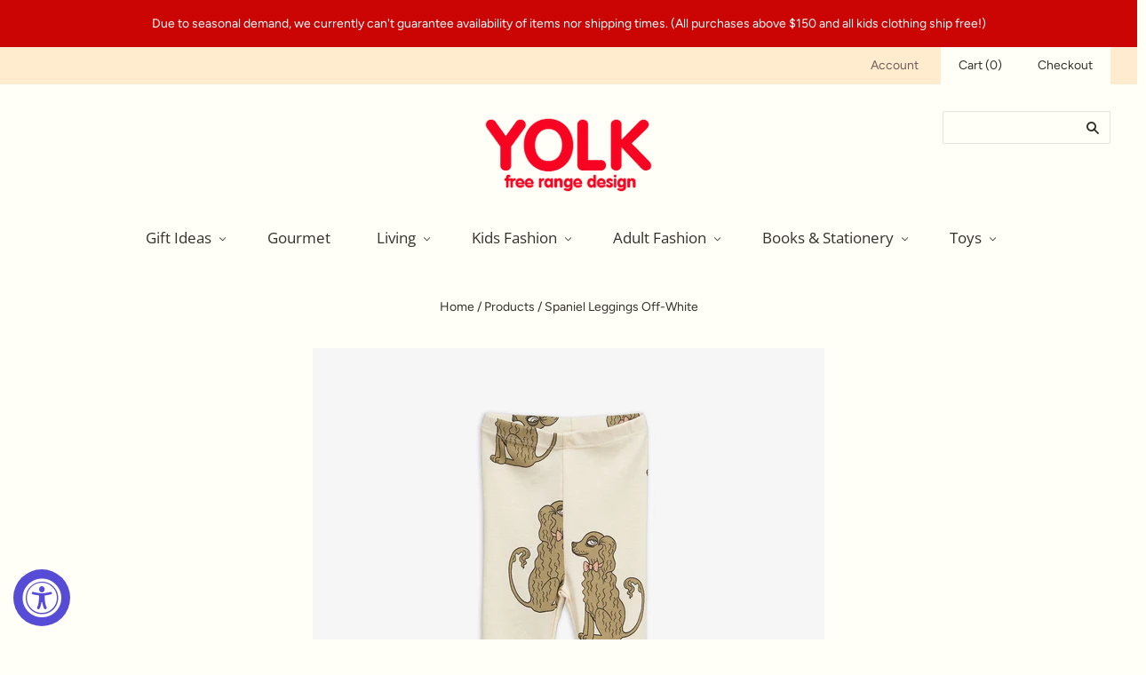

--- FILE ---
content_type: text/html; charset=utf-8
request_url: https://shopyolk.com/products/spaniel-leggings-off-white
body_size: 20934
content:
<!doctype html>
<html
  lang="en"
    class="
    no-js
    loading
  "
>
<head>

  <meta charset="utf-8">
  <meta http-equiv="X-UA-Compatible" content="IE=edge,chrome=1">

  <title>
    Spaniel Leggings Off-White

    

    

    
      &#8211; Yolk | free range design
    
  </title>

  
    <meta name="description" content="Comfortable leggings in 100 % GOTS certified organic cotton with printed cocker spaniels. Designed with a soft elastic at waist and cuffed legs. • 100 % organic cotton • GOTS certified • Made in Portugal" />
  

  
    <link rel="shortcut icon" href="//shopyolk.com/cdn/shop/files/yolk-favicon_32x32.png?v=1614292762" type="image/png" />
  

  
    <link rel="canonical" href="https://shopyolk.com/products/spaniel-leggings-off-white" />
  
  <meta name="viewport" content="width=device-width,initial-scale=1" />

  <script>window.performance && window.performance.mark && window.performance.mark('shopify.content_for_header.start');</script><meta id="shopify-digital-wallet" name="shopify-digital-wallet" content="/5407899717/digital_wallets/dialog">
<meta name="shopify-checkout-api-token" content="cbeeb416e90fffe166bdba5a31634a60">
<link rel="alternate" type="application/json+oembed" href="https://shopyolk.com/products/spaniel-leggings-off-white.oembed">
<script async="async" src="/checkouts/internal/preloads.js?locale=en-US"></script>
<link rel="preconnect" href="https://shop.app" crossorigin="anonymous">
<script async="async" src="https://shop.app/checkouts/internal/preloads.js?locale=en-US&shop_id=5407899717" crossorigin="anonymous"></script>
<script id="apple-pay-shop-capabilities" type="application/json">{"shopId":5407899717,"countryCode":"US","currencyCode":"USD","merchantCapabilities":["supports3DS"],"merchantId":"gid:\/\/shopify\/Shop\/5407899717","merchantName":"Yolk | free range design","requiredBillingContactFields":["postalAddress","email"],"requiredShippingContactFields":["postalAddress","email"],"shippingType":"shipping","supportedNetworks":["visa","masterCard","amex","discover","elo","jcb"],"total":{"type":"pending","label":"Yolk | free range design","amount":"1.00"},"shopifyPaymentsEnabled":true,"supportsSubscriptions":true}</script>
<script id="shopify-features" type="application/json">{"accessToken":"cbeeb416e90fffe166bdba5a31634a60","betas":["rich-media-storefront-analytics"],"domain":"shopyolk.com","predictiveSearch":true,"shopId":5407899717,"locale":"en"}</script>
<script>var Shopify = Shopify || {};
Shopify.shop = "yolk-design-store.myshopify.com";
Shopify.locale = "en";
Shopify.currency = {"active":"USD","rate":"1.0"};
Shopify.country = "US";
Shopify.theme = {"name":"Grid (Jun-26-2019)","id":73094561861,"schema_name":"Grid","schema_version":"4.5.0","theme_store_id":null,"role":"main"};
Shopify.theme.handle = "null";
Shopify.theme.style = {"id":null,"handle":null};
Shopify.cdnHost = "shopyolk.com/cdn";
Shopify.routes = Shopify.routes || {};
Shopify.routes.root = "/";</script>
<script type="module">!function(o){(o.Shopify=o.Shopify||{}).modules=!0}(window);</script>
<script>!function(o){function n(){var o=[];function n(){o.push(Array.prototype.slice.apply(arguments))}return n.q=o,n}var t=o.Shopify=o.Shopify||{};t.loadFeatures=n(),t.autoloadFeatures=n()}(window);</script>
<script>
  window.ShopifyPay = window.ShopifyPay || {};
  window.ShopifyPay.apiHost = "shop.app\/pay";
  window.ShopifyPay.redirectState = null;
</script>
<script id="shop-js-analytics" type="application/json">{"pageType":"product"}</script>
<script defer="defer" async type="module" src="//shopyolk.com/cdn/shopifycloud/shop-js/modules/v2/client.init-shop-cart-sync_BT-GjEfc.en.esm.js"></script>
<script defer="defer" async type="module" src="//shopyolk.com/cdn/shopifycloud/shop-js/modules/v2/chunk.common_D58fp_Oc.esm.js"></script>
<script defer="defer" async type="module" src="//shopyolk.com/cdn/shopifycloud/shop-js/modules/v2/chunk.modal_xMitdFEc.esm.js"></script>
<script type="module">
  await import("//shopyolk.com/cdn/shopifycloud/shop-js/modules/v2/client.init-shop-cart-sync_BT-GjEfc.en.esm.js");
await import("//shopyolk.com/cdn/shopifycloud/shop-js/modules/v2/chunk.common_D58fp_Oc.esm.js");
await import("//shopyolk.com/cdn/shopifycloud/shop-js/modules/v2/chunk.modal_xMitdFEc.esm.js");

  window.Shopify.SignInWithShop?.initShopCartSync?.({"fedCMEnabled":true,"windoidEnabled":true});

</script>
<script>
  window.Shopify = window.Shopify || {};
  if (!window.Shopify.featureAssets) window.Shopify.featureAssets = {};
  window.Shopify.featureAssets['shop-js'] = {"shop-cart-sync":["modules/v2/client.shop-cart-sync_DZOKe7Ll.en.esm.js","modules/v2/chunk.common_D58fp_Oc.esm.js","modules/v2/chunk.modal_xMitdFEc.esm.js"],"init-fed-cm":["modules/v2/client.init-fed-cm_B6oLuCjv.en.esm.js","modules/v2/chunk.common_D58fp_Oc.esm.js","modules/v2/chunk.modal_xMitdFEc.esm.js"],"shop-cash-offers":["modules/v2/client.shop-cash-offers_D2sdYoxE.en.esm.js","modules/v2/chunk.common_D58fp_Oc.esm.js","modules/v2/chunk.modal_xMitdFEc.esm.js"],"shop-login-button":["modules/v2/client.shop-login-button_QeVjl5Y3.en.esm.js","modules/v2/chunk.common_D58fp_Oc.esm.js","modules/v2/chunk.modal_xMitdFEc.esm.js"],"pay-button":["modules/v2/client.pay-button_DXTOsIq6.en.esm.js","modules/v2/chunk.common_D58fp_Oc.esm.js","modules/v2/chunk.modal_xMitdFEc.esm.js"],"shop-button":["modules/v2/client.shop-button_DQZHx9pm.en.esm.js","modules/v2/chunk.common_D58fp_Oc.esm.js","modules/v2/chunk.modal_xMitdFEc.esm.js"],"avatar":["modules/v2/client.avatar_BTnouDA3.en.esm.js"],"init-windoid":["modules/v2/client.init-windoid_CR1B-cfM.en.esm.js","modules/v2/chunk.common_D58fp_Oc.esm.js","modules/v2/chunk.modal_xMitdFEc.esm.js"],"init-shop-for-new-customer-accounts":["modules/v2/client.init-shop-for-new-customer-accounts_C_vY_xzh.en.esm.js","modules/v2/client.shop-login-button_QeVjl5Y3.en.esm.js","modules/v2/chunk.common_D58fp_Oc.esm.js","modules/v2/chunk.modal_xMitdFEc.esm.js"],"init-shop-email-lookup-coordinator":["modules/v2/client.init-shop-email-lookup-coordinator_BI7n9ZSv.en.esm.js","modules/v2/chunk.common_D58fp_Oc.esm.js","modules/v2/chunk.modal_xMitdFEc.esm.js"],"init-shop-cart-sync":["modules/v2/client.init-shop-cart-sync_BT-GjEfc.en.esm.js","modules/v2/chunk.common_D58fp_Oc.esm.js","modules/v2/chunk.modal_xMitdFEc.esm.js"],"shop-toast-manager":["modules/v2/client.shop-toast-manager_DiYdP3xc.en.esm.js","modules/v2/chunk.common_D58fp_Oc.esm.js","modules/v2/chunk.modal_xMitdFEc.esm.js"],"init-customer-accounts":["modules/v2/client.init-customer-accounts_D9ZNqS-Q.en.esm.js","modules/v2/client.shop-login-button_QeVjl5Y3.en.esm.js","modules/v2/chunk.common_D58fp_Oc.esm.js","modules/v2/chunk.modal_xMitdFEc.esm.js"],"init-customer-accounts-sign-up":["modules/v2/client.init-customer-accounts-sign-up_iGw4briv.en.esm.js","modules/v2/client.shop-login-button_QeVjl5Y3.en.esm.js","modules/v2/chunk.common_D58fp_Oc.esm.js","modules/v2/chunk.modal_xMitdFEc.esm.js"],"shop-follow-button":["modules/v2/client.shop-follow-button_CqMgW2wH.en.esm.js","modules/v2/chunk.common_D58fp_Oc.esm.js","modules/v2/chunk.modal_xMitdFEc.esm.js"],"checkout-modal":["modules/v2/client.checkout-modal_xHeaAweL.en.esm.js","modules/v2/chunk.common_D58fp_Oc.esm.js","modules/v2/chunk.modal_xMitdFEc.esm.js"],"shop-login":["modules/v2/client.shop-login_D91U-Q7h.en.esm.js","modules/v2/chunk.common_D58fp_Oc.esm.js","modules/v2/chunk.modal_xMitdFEc.esm.js"],"lead-capture":["modules/v2/client.lead-capture_BJmE1dJe.en.esm.js","modules/v2/chunk.common_D58fp_Oc.esm.js","modules/v2/chunk.modal_xMitdFEc.esm.js"],"payment-terms":["modules/v2/client.payment-terms_Ci9AEqFq.en.esm.js","modules/v2/chunk.common_D58fp_Oc.esm.js","modules/v2/chunk.modal_xMitdFEc.esm.js"]};
</script>
<script>(function() {
  var isLoaded = false;
  function asyncLoad() {
    if (isLoaded) return;
    isLoaded = true;
    var urls = ["https:\/\/chimpstatic.com\/mcjs-connected\/js\/users\/fbf23c6db1d54556de5dd6568\/48111065031d2c52f462a3aea.js?shop=yolk-design-store.myshopify.com","https:\/\/accessibly.app\/public\/widget\/run.js?shop=yolk-design-store.myshopify.com","https:\/\/cdn.hextom.com\/js\/freeshippingbar.js?shop=yolk-design-store.myshopify.com"];
    for (var i = 0; i < urls.length; i++) {
      var s = document.createElement('script');
      s.type = 'text/javascript';
      s.async = true;
      s.src = urls[i];
      var x = document.getElementsByTagName('script')[0];
      x.parentNode.insertBefore(s, x);
    }
  };
  if(window.attachEvent) {
    window.attachEvent('onload', asyncLoad);
  } else {
    window.addEventListener('load', asyncLoad, false);
  }
})();</script>
<script id="__st">var __st={"a":5407899717,"offset":-28800,"reqid":"d139f93a-3390-4e9c-957f-32acd6de19b3-1769416178","pageurl":"shopyolk.com\/products\/spaniel-leggings-off-white","u":"11ffa309bd59","p":"product","rtyp":"product","rid":2022802194501};</script>
<script>window.ShopifyPaypalV4VisibilityTracking = true;</script>
<script id="captcha-bootstrap">!function(){'use strict';const t='contact',e='account',n='new_comment',o=[[t,t],['blogs',n],['comments',n],[t,'customer']],c=[[e,'customer_login'],[e,'guest_login'],[e,'recover_customer_password'],[e,'create_customer']],r=t=>t.map((([t,e])=>`form[action*='/${t}']:not([data-nocaptcha='true']) input[name='form_type'][value='${e}']`)).join(','),a=t=>()=>t?[...document.querySelectorAll(t)].map((t=>t.form)):[];function s(){const t=[...o],e=r(t);return a(e)}const i='password',u='form_key',d=['recaptcha-v3-token','g-recaptcha-response','h-captcha-response',i],f=()=>{try{return window.sessionStorage}catch{return}},m='__shopify_v',_=t=>t.elements[u];function p(t,e,n=!1){try{const o=window.sessionStorage,c=JSON.parse(o.getItem(e)),{data:r}=function(t){const{data:e,action:n}=t;return t[m]||n?{data:e,action:n}:{data:t,action:n}}(c);for(const[e,n]of Object.entries(r))t.elements[e]&&(t.elements[e].value=n);n&&o.removeItem(e)}catch(o){console.error('form repopulation failed',{error:o})}}const l='form_type',E='cptcha';function T(t){t.dataset[E]=!0}const w=window,h=w.document,L='Shopify',v='ce_forms',y='captcha';let A=!1;((t,e)=>{const n=(g='f06e6c50-85a8-45c8-87d0-21a2b65856fe',I='https://cdn.shopify.com/shopifycloud/storefront-forms-hcaptcha/ce_storefront_forms_captcha_hcaptcha.v1.5.2.iife.js',D={infoText:'Protected by hCaptcha',privacyText:'Privacy',termsText:'Terms'},(t,e,n)=>{const o=w[L][v],c=o.bindForm;if(c)return c(t,g,e,D).then(n);var r;o.q.push([[t,g,e,D],n]),r=I,A||(h.body.append(Object.assign(h.createElement('script'),{id:'captcha-provider',async:!0,src:r})),A=!0)});var g,I,D;w[L]=w[L]||{},w[L][v]=w[L][v]||{},w[L][v].q=[],w[L][y]=w[L][y]||{},w[L][y].protect=function(t,e){n(t,void 0,e),T(t)},Object.freeze(w[L][y]),function(t,e,n,w,h,L){const[v,y,A,g]=function(t,e,n){const i=e?o:[],u=t?c:[],d=[...i,...u],f=r(d),m=r(i),_=r(d.filter((([t,e])=>n.includes(e))));return[a(f),a(m),a(_),s()]}(w,h,L),I=t=>{const e=t.target;return e instanceof HTMLFormElement?e:e&&e.form},D=t=>v().includes(t);t.addEventListener('submit',(t=>{const e=I(t);if(!e)return;const n=D(e)&&!e.dataset.hcaptchaBound&&!e.dataset.recaptchaBound,o=_(e),c=g().includes(e)&&(!o||!o.value);(n||c)&&t.preventDefault(),c&&!n&&(function(t){try{if(!f())return;!function(t){const e=f();if(!e)return;const n=_(t);if(!n)return;const o=n.value;o&&e.removeItem(o)}(t);const e=Array.from(Array(32),(()=>Math.random().toString(36)[2])).join('');!function(t,e){_(t)||t.append(Object.assign(document.createElement('input'),{type:'hidden',name:u})),t.elements[u].value=e}(t,e),function(t,e){const n=f();if(!n)return;const o=[...t.querySelectorAll(`input[type='${i}']`)].map((({name:t})=>t)),c=[...d,...o],r={};for(const[a,s]of new FormData(t).entries())c.includes(a)||(r[a]=s);n.setItem(e,JSON.stringify({[m]:1,action:t.action,data:r}))}(t,e)}catch(e){console.error('failed to persist form',e)}}(e),e.submit())}));const S=(t,e)=>{t&&!t.dataset[E]&&(n(t,e.some((e=>e===t))),T(t))};for(const o of['focusin','change'])t.addEventListener(o,(t=>{const e=I(t);D(e)&&S(e,y())}));const B=e.get('form_key'),M=e.get(l),P=B&&M;t.addEventListener('DOMContentLoaded',(()=>{const t=y();if(P)for(const e of t)e.elements[l].value===M&&p(e,B);[...new Set([...A(),...v().filter((t=>'true'===t.dataset.shopifyCaptcha))])].forEach((e=>S(e,t)))}))}(h,new URLSearchParams(w.location.search),n,t,e,['guest_login'])})(!1,!0)}();</script>
<script integrity="sha256-4kQ18oKyAcykRKYeNunJcIwy7WH5gtpwJnB7kiuLZ1E=" data-source-attribution="shopify.loadfeatures" defer="defer" src="//shopyolk.com/cdn/shopifycloud/storefront/assets/storefront/load_feature-a0a9edcb.js" crossorigin="anonymous"></script>
<script crossorigin="anonymous" defer="defer" src="//shopyolk.com/cdn/shopifycloud/storefront/assets/shopify_pay/storefront-65b4c6d7.js?v=20250812"></script>
<script data-source-attribution="shopify.dynamic_checkout.dynamic.init">var Shopify=Shopify||{};Shopify.PaymentButton=Shopify.PaymentButton||{isStorefrontPortableWallets:!0,init:function(){window.Shopify.PaymentButton.init=function(){};var t=document.createElement("script");t.src="https://shopyolk.com/cdn/shopifycloud/portable-wallets/latest/portable-wallets.en.js",t.type="module",document.head.appendChild(t)}};
</script>
<script data-source-attribution="shopify.dynamic_checkout.buyer_consent">
  function portableWalletsHideBuyerConsent(e){var t=document.getElementById("shopify-buyer-consent"),n=document.getElementById("shopify-subscription-policy-button");t&&n&&(t.classList.add("hidden"),t.setAttribute("aria-hidden","true"),n.removeEventListener("click",e))}function portableWalletsShowBuyerConsent(e){var t=document.getElementById("shopify-buyer-consent"),n=document.getElementById("shopify-subscription-policy-button");t&&n&&(t.classList.remove("hidden"),t.removeAttribute("aria-hidden"),n.addEventListener("click",e))}window.Shopify?.PaymentButton&&(window.Shopify.PaymentButton.hideBuyerConsent=portableWalletsHideBuyerConsent,window.Shopify.PaymentButton.showBuyerConsent=portableWalletsShowBuyerConsent);
</script>
<script data-source-attribution="shopify.dynamic_checkout.cart.bootstrap">document.addEventListener("DOMContentLoaded",(function(){function t(){return document.querySelector("shopify-accelerated-checkout-cart, shopify-accelerated-checkout")}if(t())Shopify.PaymentButton.init();else{new MutationObserver((function(e,n){t()&&(Shopify.PaymentButton.init(),n.disconnect())})).observe(document.body,{childList:!0,subtree:!0})}}));
</script>
<link id="shopify-accelerated-checkout-styles" rel="stylesheet" media="screen" href="https://shopyolk.com/cdn/shopifycloud/portable-wallets/latest/accelerated-checkout-backwards-compat.css" crossorigin="anonymous">
<style id="shopify-accelerated-checkout-cart">
        #shopify-buyer-consent {
  margin-top: 1em;
  display: inline-block;
  width: 100%;
}

#shopify-buyer-consent.hidden {
  display: none;
}

#shopify-subscription-policy-button {
  background: none;
  border: none;
  padding: 0;
  text-decoration: underline;
  font-size: inherit;
  cursor: pointer;
}

#shopify-subscription-policy-button::before {
  box-shadow: none;
}

      </style>

<script>window.performance && window.performance.mark && window.performance.mark('shopify.content_for_header.end');</script>

  
  















<meta property="og:site_name" content="Yolk | free range design">
<meta property="og:url" content="https://shopyolk.com/products/spaniel-leggings-off-white">
<meta property="og:title" content="Spaniel Leggings Off-White">
<meta property="og:type" content="website">
<meta property="og:description" content="Comfortable leggings in 100 % GOTS certified organic cotton with printed cocker spaniels. Designed with a soft elastic at waist and cuffed legs. • 100 % organic cotton • GOTS certified • Made in Portugal">




    
    
    

    
    
    <meta
      property="og:image"
      content="https://shopyolk.com/cdn/shop/products/mini-rodini-spaniel-leggings-offwhite_1200x1200.jpg?v=1548570638"
    />
    <meta
      property="og:image:secure_url"
      content="https://shopyolk.com/cdn/shop/products/mini-rodini-spaniel-leggings-offwhite_1200x1200.jpg?v=1548570638"
    />
    <meta property="og:image:width" content="1200" />
    <meta property="og:image:height" content="1200" />
    
    
    <meta property="og:image:alt" content="Spaniel Leggings Off-White" />
  









  <meta name="twitter:site" content="@yolksilverlake">








<meta name="twitter:title" content="Spaniel Leggings Off-White">
<meta name="twitter:description" content="Comfortable leggings in 100 % GOTS certified organic cotton with printed cocker spaniels. Designed with a soft elastic at waist and cuffed legs. • 100 % organic cotton • GOTS certified • Made in Portugal">


    
    
    
      
      
      <meta name="twitter:card" content="summary">
    
    
    <meta
      property="twitter:image"
      content="https://shopyolk.com/cdn/shop/products/mini-rodini-spaniel-leggings-offwhite_1200x1200_crop_center.jpg?v=1548570638"
    />
    <meta property="twitter:image:width" content="1200" />
    <meta property="twitter:image:height" content="1200" />
    
    
    <meta property="twitter:image:alt" content="Spaniel Leggings Off-White" />
  



  <!-- Theme CSS -->
  <link href="//shopyolk.com/cdn/shop/t/7/assets/theme.scss.css?v=183331970129315453111759259335" rel="stylesheet" type="text/css" media="all" />

  

  <!-- Third Party JS Libraries -->
  <script src="//shopyolk.com/cdn/shop/t/7/assets/modernizr-2.8.2.min.js?v=38612161053245547031561524266" type="text/javascript"></script>

  <!-- Theme object -->
  <script>
  var Theme = {};
  Theme.version = "4.5.0";

  Theme.currency = 'USD';
  Theme.defaultCurrency = 'USD';
  Theme.moneyFormat = "${{amount}}";
  Theme.moneyFormatCurrency = "${{amount}} USD";

  Theme.pleaseSelectText = "Please Select";

  Theme.addToCartSuccess = "**product** has been successfully added to your **cart_link**. Feel free to **continue_link** or **checkout_link**.";

  

  Theme.shippingCalculator = true;
  Theme.shippingButton = "Calculate shipping";
  Theme.shippingDisabled = "Calculating...";

  

  Theme.shippingCalcErrorMessage = "Error: zip / postal code **error_message**";
  Theme.shippingCalcMultiRates = "There are **number_of_rates** shipping rates available for **address**, starting at **rate**.";
  Theme.shippingCalcOneRate = "There is one shipping rate available for **address**.";
  Theme.shippingCalcNoRates = "We do not ship to this destination.";
  Theme.shippingCalcRateValues = "**rate_title** at **rate**";

  
</script>


  <script>
    window.products = {};
  </script>

<link href="https://monorail-edge.shopifysvc.com" rel="dns-prefetch">
<script>(function(){if ("sendBeacon" in navigator && "performance" in window) {try {var session_token_from_headers = performance.getEntriesByType('navigation')[0].serverTiming.find(x => x.name == '_s').description;} catch {var session_token_from_headers = undefined;}var session_cookie_matches = document.cookie.match(/_shopify_s=([^;]*)/);var session_token_from_cookie = session_cookie_matches && session_cookie_matches.length === 2 ? session_cookie_matches[1] : "";var session_token = session_token_from_headers || session_token_from_cookie || "";function handle_abandonment_event(e) {var entries = performance.getEntries().filter(function(entry) {return /monorail-edge.shopifysvc.com/.test(entry.name);});if (!window.abandonment_tracked && entries.length === 0) {window.abandonment_tracked = true;var currentMs = Date.now();var navigation_start = performance.timing.navigationStart;var payload = {shop_id: 5407899717,url: window.location.href,navigation_start,duration: currentMs - navigation_start,session_token,page_type: "product"};window.navigator.sendBeacon("https://monorail-edge.shopifysvc.com/v1/produce", JSON.stringify({schema_id: "online_store_buyer_site_abandonment/1.1",payload: payload,metadata: {event_created_at_ms: currentMs,event_sent_at_ms: currentMs}}));}}window.addEventListener('pagehide', handle_abandonment_event);}}());</script>
<script id="web-pixels-manager-setup">(function e(e,d,r,n,o){if(void 0===o&&(o={}),!Boolean(null===(a=null===(i=window.Shopify)||void 0===i?void 0:i.analytics)||void 0===a?void 0:a.replayQueue)){var i,a;window.Shopify=window.Shopify||{};var t=window.Shopify;t.analytics=t.analytics||{};var s=t.analytics;s.replayQueue=[],s.publish=function(e,d,r){return s.replayQueue.push([e,d,r]),!0};try{self.performance.mark("wpm:start")}catch(e){}var l=function(){var e={modern:/Edge?\/(1{2}[4-9]|1[2-9]\d|[2-9]\d{2}|\d{4,})\.\d+(\.\d+|)|Firefox\/(1{2}[4-9]|1[2-9]\d|[2-9]\d{2}|\d{4,})\.\d+(\.\d+|)|Chrom(ium|e)\/(9{2}|\d{3,})\.\d+(\.\d+|)|(Maci|X1{2}).+ Version\/(15\.\d+|(1[6-9]|[2-9]\d|\d{3,})\.\d+)([,.]\d+|)( \(\w+\)|)( Mobile\/\w+|) Safari\/|Chrome.+OPR\/(9{2}|\d{3,})\.\d+\.\d+|(CPU[ +]OS|iPhone[ +]OS|CPU[ +]iPhone|CPU IPhone OS|CPU iPad OS)[ +]+(15[._]\d+|(1[6-9]|[2-9]\d|\d{3,})[._]\d+)([._]\d+|)|Android:?[ /-](13[3-9]|1[4-9]\d|[2-9]\d{2}|\d{4,})(\.\d+|)(\.\d+|)|Android.+Firefox\/(13[5-9]|1[4-9]\d|[2-9]\d{2}|\d{4,})\.\d+(\.\d+|)|Android.+Chrom(ium|e)\/(13[3-9]|1[4-9]\d|[2-9]\d{2}|\d{4,})\.\d+(\.\d+|)|SamsungBrowser\/([2-9]\d|\d{3,})\.\d+/,legacy:/Edge?\/(1[6-9]|[2-9]\d|\d{3,})\.\d+(\.\d+|)|Firefox\/(5[4-9]|[6-9]\d|\d{3,})\.\d+(\.\d+|)|Chrom(ium|e)\/(5[1-9]|[6-9]\d|\d{3,})\.\d+(\.\d+|)([\d.]+$|.*Safari\/(?![\d.]+ Edge\/[\d.]+$))|(Maci|X1{2}).+ Version\/(10\.\d+|(1[1-9]|[2-9]\d|\d{3,})\.\d+)([,.]\d+|)( \(\w+\)|)( Mobile\/\w+|) Safari\/|Chrome.+OPR\/(3[89]|[4-9]\d|\d{3,})\.\d+\.\d+|(CPU[ +]OS|iPhone[ +]OS|CPU[ +]iPhone|CPU IPhone OS|CPU iPad OS)[ +]+(10[._]\d+|(1[1-9]|[2-9]\d|\d{3,})[._]\d+)([._]\d+|)|Android:?[ /-](13[3-9]|1[4-9]\d|[2-9]\d{2}|\d{4,})(\.\d+|)(\.\d+|)|Mobile Safari.+OPR\/([89]\d|\d{3,})\.\d+\.\d+|Android.+Firefox\/(13[5-9]|1[4-9]\d|[2-9]\d{2}|\d{4,})\.\d+(\.\d+|)|Android.+Chrom(ium|e)\/(13[3-9]|1[4-9]\d|[2-9]\d{2}|\d{4,})\.\d+(\.\d+|)|Android.+(UC? ?Browser|UCWEB|U3)[ /]?(15\.([5-9]|\d{2,})|(1[6-9]|[2-9]\d|\d{3,})\.\d+)\.\d+|SamsungBrowser\/(5\.\d+|([6-9]|\d{2,})\.\d+)|Android.+MQ{2}Browser\/(14(\.(9|\d{2,})|)|(1[5-9]|[2-9]\d|\d{3,})(\.\d+|))(\.\d+|)|K[Aa][Ii]OS\/(3\.\d+|([4-9]|\d{2,})\.\d+)(\.\d+|)/},d=e.modern,r=e.legacy,n=navigator.userAgent;return n.match(d)?"modern":n.match(r)?"legacy":"unknown"}(),u="modern"===l?"modern":"legacy",c=(null!=n?n:{modern:"",legacy:""})[u],f=function(e){return[e.baseUrl,"/wpm","/b",e.hashVersion,"modern"===e.buildTarget?"m":"l",".js"].join("")}({baseUrl:d,hashVersion:r,buildTarget:u}),m=function(e){var d=e.version,r=e.bundleTarget,n=e.surface,o=e.pageUrl,i=e.monorailEndpoint;return{emit:function(e){var a=e.status,t=e.errorMsg,s=(new Date).getTime(),l=JSON.stringify({metadata:{event_sent_at_ms:s},events:[{schema_id:"web_pixels_manager_load/3.1",payload:{version:d,bundle_target:r,page_url:o,status:a,surface:n,error_msg:t},metadata:{event_created_at_ms:s}}]});if(!i)return console&&console.warn&&console.warn("[Web Pixels Manager] No Monorail endpoint provided, skipping logging."),!1;try{return self.navigator.sendBeacon.bind(self.navigator)(i,l)}catch(e){}var u=new XMLHttpRequest;try{return u.open("POST",i,!0),u.setRequestHeader("Content-Type","text/plain"),u.send(l),!0}catch(e){return console&&console.warn&&console.warn("[Web Pixels Manager] Got an unhandled error while logging to Monorail."),!1}}}}({version:r,bundleTarget:l,surface:e.surface,pageUrl:self.location.href,monorailEndpoint:e.monorailEndpoint});try{o.browserTarget=l,function(e){var d=e.src,r=e.async,n=void 0===r||r,o=e.onload,i=e.onerror,a=e.sri,t=e.scriptDataAttributes,s=void 0===t?{}:t,l=document.createElement("script"),u=document.querySelector("head"),c=document.querySelector("body");if(l.async=n,l.src=d,a&&(l.integrity=a,l.crossOrigin="anonymous"),s)for(var f in s)if(Object.prototype.hasOwnProperty.call(s,f))try{l.dataset[f]=s[f]}catch(e){}if(o&&l.addEventListener("load",o),i&&l.addEventListener("error",i),u)u.appendChild(l);else{if(!c)throw new Error("Did not find a head or body element to append the script");c.appendChild(l)}}({src:f,async:!0,onload:function(){if(!function(){var e,d;return Boolean(null===(d=null===(e=window.Shopify)||void 0===e?void 0:e.analytics)||void 0===d?void 0:d.initialized)}()){var d=window.webPixelsManager.init(e)||void 0;if(d){var r=window.Shopify.analytics;r.replayQueue.forEach((function(e){var r=e[0],n=e[1],o=e[2];d.publishCustomEvent(r,n,o)})),r.replayQueue=[],r.publish=d.publishCustomEvent,r.visitor=d.visitor,r.initialized=!0}}},onerror:function(){return m.emit({status:"failed",errorMsg:"".concat(f," has failed to load")})},sri:function(e){var d=/^sha384-[A-Za-z0-9+/=]+$/;return"string"==typeof e&&d.test(e)}(c)?c:"",scriptDataAttributes:o}),m.emit({status:"loading"})}catch(e){m.emit({status:"failed",errorMsg:(null==e?void 0:e.message)||"Unknown error"})}}})({shopId: 5407899717,storefrontBaseUrl: "https://shopyolk.com",extensionsBaseUrl: "https://extensions.shopifycdn.com/cdn/shopifycloud/web-pixels-manager",monorailEndpoint: "https://monorail-edge.shopifysvc.com/unstable/produce_batch",surface: "storefront-renderer",enabledBetaFlags: ["2dca8a86"],webPixelsConfigList: [{"id":"108331074","eventPayloadVersion":"v1","runtimeContext":"LAX","scriptVersion":"1","type":"CUSTOM","privacyPurposes":["ANALYTICS"],"name":"Google Analytics tag (migrated)"},{"id":"shopify-app-pixel","configuration":"{}","eventPayloadVersion":"v1","runtimeContext":"STRICT","scriptVersion":"0450","apiClientId":"shopify-pixel","type":"APP","privacyPurposes":["ANALYTICS","MARKETING"]},{"id":"shopify-custom-pixel","eventPayloadVersion":"v1","runtimeContext":"LAX","scriptVersion":"0450","apiClientId":"shopify-pixel","type":"CUSTOM","privacyPurposes":["ANALYTICS","MARKETING"]}],isMerchantRequest: false,initData: {"shop":{"name":"Yolk | free range design","paymentSettings":{"currencyCode":"USD"},"myshopifyDomain":"yolk-design-store.myshopify.com","countryCode":"US","storefrontUrl":"https:\/\/shopyolk.com"},"customer":null,"cart":null,"checkout":null,"productVariants":[{"price":{"amount":30.0,"currencyCode":"USD"},"product":{"title":"Spaniel Leggings Off-White","vendor":"Mini Rodini","id":"2022802194501","untranslatedTitle":"Spaniel Leggings Off-White","url":"\/products\/spaniel-leggings-off-white","type":"Kids Fashion"},"id":"19130904182853","image":{"src":"\/\/shopyolk.com\/cdn\/shop\/products\/mini-rodini-spaniel-leggings-offwhite.jpg?v=1548570638"},"sku":"44526","title":"NB | 0 to 3 mths","untranslatedTitle":"NB | 0 to 3 mths"},{"price":{"amount":30.0,"currencyCode":"USD"},"product":{"title":"Spaniel Leggings Off-White","vendor":"Mini Rodini","id":"2022802194501","untranslatedTitle":"Spaniel Leggings Off-White","url":"\/products\/spaniel-leggings-off-white","type":"Kids Fashion"},"id":"19130904215621","image":{"src":"\/\/shopyolk.com\/cdn\/shop\/products\/mini-rodini-spaniel-leggings-offwhite.jpg?v=1548570638"},"sku":"44527","title":"3M | 3 to 6 mths","untranslatedTitle":"3M | 3 to 6 mths"},{"price":{"amount":34.0,"currencyCode":"USD"},"product":{"title":"Spaniel Leggings Off-White","vendor":"Mini Rodini","id":"2022802194501","untranslatedTitle":"Spaniel Leggings Off-White","url":"\/products\/spaniel-leggings-off-white","type":"Kids Fashion"},"id":"19130904248389","image":{"src":"\/\/shopyolk.com\/cdn\/shop\/products\/mini-rodini-spaniel-leggings-offwhite.jpg?v=1548570638"},"sku":"44529","title":"6M | 6 to 9 mths","untranslatedTitle":"6M | 6 to 9 mths"},{"price":{"amount":34.0,"currencyCode":"USD"},"product":{"title":"Spaniel Leggings Off-White","vendor":"Mini Rodini","id":"2022802194501","untranslatedTitle":"Spaniel Leggings Off-White","url":"\/products\/spaniel-leggings-off-white","type":"Kids Fashion"},"id":"19130904281157","image":{"src":"\/\/shopyolk.com\/cdn\/shop\/products\/mini-rodini-spaniel-leggings-offwhite.jpg?v=1548570638"},"sku":"44532","title":"4T | 4-5","untranslatedTitle":"4T | 4-5"}],"purchasingCompany":null},},"https://shopyolk.com/cdn","fcfee988w5aeb613cpc8e4bc33m6693e112",{"modern":"","legacy":""},{"shopId":"5407899717","storefrontBaseUrl":"https:\/\/shopyolk.com","extensionBaseUrl":"https:\/\/extensions.shopifycdn.com\/cdn\/shopifycloud\/web-pixels-manager","surface":"storefront-renderer","enabledBetaFlags":"[\"2dca8a86\"]","isMerchantRequest":"false","hashVersion":"fcfee988w5aeb613cpc8e4bc33m6693e112","publish":"custom","events":"[[\"page_viewed\",{}],[\"product_viewed\",{\"productVariant\":{\"price\":{\"amount\":30.0,\"currencyCode\":\"USD\"},\"product\":{\"title\":\"Spaniel Leggings Off-White\",\"vendor\":\"Mini Rodini\",\"id\":\"2022802194501\",\"untranslatedTitle\":\"Spaniel Leggings Off-White\",\"url\":\"\/products\/spaniel-leggings-off-white\",\"type\":\"Kids Fashion\"},\"id\":\"19130904182853\",\"image\":{\"src\":\"\/\/shopyolk.com\/cdn\/shop\/products\/mini-rodini-spaniel-leggings-offwhite.jpg?v=1548570638\"},\"sku\":\"44526\",\"title\":\"NB | 0 to 3 mths\",\"untranslatedTitle\":\"NB | 0 to 3 mths\"}}]]"});</script><script>
  window.ShopifyAnalytics = window.ShopifyAnalytics || {};
  window.ShopifyAnalytics.meta = window.ShopifyAnalytics.meta || {};
  window.ShopifyAnalytics.meta.currency = 'USD';
  var meta = {"product":{"id":2022802194501,"gid":"gid:\/\/shopify\/Product\/2022802194501","vendor":"Mini Rodini","type":"Kids Fashion","handle":"spaniel-leggings-off-white","variants":[{"id":19130904182853,"price":3000,"name":"Spaniel Leggings Off-White - NB | 0 to 3 mths","public_title":"NB | 0 to 3 mths","sku":"44526"},{"id":19130904215621,"price":3000,"name":"Spaniel Leggings Off-White - 3M | 3 to 6 mths","public_title":"3M | 3 to 6 mths","sku":"44527"},{"id":19130904248389,"price":3400,"name":"Spaniel Leggings Off-White - 6M | 6 to 9 mths","public_title":"6M | 6 to 9 mths","sku":"44529"},{"id":19130904281157,"price":3400,"name":"Spaniel Leggings Off-White - 4T | 4-5","public_title":"4T | 4-5","sku":"44532"}],"remote":false},"page":{"pageType":"product","resourceType":"product","resourceId":2022802194501,"requestId":"d139f93a-3390-4e9c-957f-32acd6de19b3-1769416178"}};
  for (var attr in meta) {
    window.ShopifyAnalytics.meta[attr] = meta[attr];
  }
</script>
<script class="analytics">
  (function () {
    var customDocumentWrite = function(content) {
      var jquery = null;

      if (window.jQuery) {
        jquery = window.jQuery;
      } else if (window.Checkout && window.Checkout.$) {
        jquery = window.Checkout.$;
      }

      if (jquery) {
        jquery('body').append(content);
      }
    };

    var hasLoggedConversion = function(token) {
      if (token) {
        return document.cookie.indexOf('loggedConversion=' + token) !== -1;
      }
      return false;
    }

    var setCookieIfConversion = function(token) {
      if (token) {
        var twoMonthsFromNow = new Date(Date.now());
        twoMonthsFromNow.setMonth(twoMonthsFromNow.getMonth() + 2);

        document.cookie = 'loggedConversion=' + token + '; expires=' + twoMonthsFromNow;
      }
    }

    var trekkie = window.ShopifyAnalytics.lib = window.trekkie = window.trekkie || [];
    if (trekkie.integrations) {
      return;
    }
    trekkie.methods = [
      'identify',
      'page',
      'ready',
      'track',
      'trackForm',
      'trackLink'
    ];
    trekkie.factory = function(method) {
      return function() {
        var args = Array.prototype.slice.call(arguments);
        args.unshift(method);
        trekkie.push(args);
        return trekkie;
      };
    };
    for (var i = 0; i < trekkie.methods.length; i++) {
      var key = trekkie.methods[i];
      trekkie[key] = trekkie.factory(key);
    }
    trekkie.load = function(config) {
      trekkie.config = config || {};
      trekkie.config.initialDocumentCookie = document.cookie;
      var first = document.getElementsByTagName('script')[0];
      var script = document.createElement('script');
      script.type = 'text/javascript';
      script.onerror = function(e) {
        var scriptFallback = document.createElement('script');
        scriptFallback.type = 'text/javascript';
        scriptFallback.onerror = function(error) {
                var Monorail = {
      produce: function produce(monorailDomain, schemaId, payload) {
        var currentMs = new Date().getTime();
        var event = {
          schema_id: schemaId,
          payload: payload,
          metadata: {
            event_created_at_ms: currentMs,
            event_sent_at_ms: currentMs
          }
        };
        return Monorail.sendRequest("https://" + monorailDomain + "/v1/produce", JSON.stringify(event));
      },
      sendRequest: function sendRequest(endpointUrl, payload) {
        // Try the sendBeacon API
        if (window && window.navigator && typeof window.navigator.sendBeacon === 'function' && typeof window.Blob === 'function' && !Monorail.isIos12()) {
          var blobData = new window.Blob([payload], {
            type: 'text/plain'
          });

          if (window.navigator.sendBeacon(endpointUrl, blobData)) {
            return true;
          } // sendBeacon was not successful

        } // XHR beacon

        var xhr = new XMLHttpRequest();

        try {
          xhr.open('POST', endpointUrl);
          xhr.setRequestHeader('Content-Type', 'text/plain');
          xhr.send(payload);
        } catch (e) {
          console.log(e);
        }

        return false;
      },
      isIos12: function isIos12() {
        return window.navigator.userAgent.lastIndexOf('iPhone; CPU iPhone OS 12_') !== -1 || window.navigator.userAgent.lastIndexOf('iPad; CPU OS 12_') !== -1;
      }
    };
    Monorail.produce('monorail-edge.shopifysvc.com',
      'trekkie_storefront_load_errors/1.1',
      {shop_id: 5407899717,
      theme_id: 73094561861,
      app_name: "storefront",
      context_url: window.location.href,
      source_url: "//shopyolk.com/cdn/s/trekkie.storefront.8d95595f799fbf7e1d32231b9a28fd43b70c67d3.min.js"});

        };
        scriptFallback.async = true;
        scriptFallback.src = '//shopyolk.com/cdn/s/trekkie.storefront.8d95595f799fbf7e1d32231b9a28fd43b70c67d3.min.js';
        first.parentNode.insertBefore(scriptFallback, first);
      };
      script.async = true;
      script.src = '//shopyolk.com/cdn/s/trekkie.storefront.8d95595f799fbf7e1d32231b9a28fd43b70c67d3.min.js';
      first.parentNode.insertBefore(script, first);
    };
    trekkie.load(
      {"Trekkie":{"appName":"storefront","development":false,"defaultAttributes":{"shopId":5407899717,"isMerchantRequest":null,"themeId":73094561861,"themeCityHash":"5141897487364355785","contentLanguage":"en","currency":"USD","eventMetadataId":"557510cf-5c29-452e-8d6c-a5d77cff698e"},"isServerSideCookieWritingEnabled":true,"monorailRegion":"shop_domain","enabledBetaFlags":["65f19447"]},"Session Attribution":{},"S2S":{"facebookCapiEnabled":false,"source":"trekkie-storefront-renderer","apiClientId":580111}}
    );

    var loaded = false;
    trekkie.ready(function() {
      if (loaded) return;
      loaded = true;

      window.ShopifyAnalytics.lib = window.trekkie;

      var originalDocumentWrite = document.write;
      document.write = customDocumentWrite;
      try { window.ShopifyAnalytics.merchantGoogleAnalytics.call(this); } catch(error) {};
      document.write = originalDocumentWrite;

      window.ShopifyAnalytics.lib.page(null,{"pageType":"product","resourceType":"product","resourceId":2022802194501,"requestId":"d139f93a-3390-4e9c-957f-32acd6de19b3-1769416178","shopifyEmitted":true});

      var match = window.location.pathname.match(/checkouts\/(.+)\/(thank_you|post_purchase)/)
      var token = match? match[1]: undefined;
      if (!hasLoggedConversion(token)) {
        setCookieIfConversion(token);
        window.ShopifyAnalytics.lib.track("Viewed Product",{"currency":"USD","variantId":19130904182853,"productId":2022802194501,"productGid":"gid:\/\/shopify\/Product\/2022802194501","name":"Spaniel Leggings Off-White - NB | 0 to 3 mths","price":"30.00","sku":"44526","brand":"Mini Rodini","variant":"NB | 0 to 3 mths","category":"Kids Fashion","nonInteraction":true,"remote":false},undefined,undefined,{"shopifyEmitted":true});
      window.ShopifyAnalytics.lib.track("monorail:\/\/trekkie_storefront_viewed_product\/1.1",{"currency":"USD","variantId":19130904182853,"productId":2022802194501,"productGid":"gid:\/\/shopify\/Product\/2022802194501","name":"Spaniel Leggings Off-White - NB | 0 to 3 mths","price":"30.00","sku":"44526","brand":"Mini Rodini","variant":"NB | 0 to 3 mths","category":"Kids Fashion","nonInteraction":true,"remote":false,"referer":"https:\/\/shopyolk.com\/products\/spaniel-leggings-off-white"});
      }
    });


        var eventsListenerScript = document.createElement('script');
        eventsListenerScript.async = true;
        eventsListenerScript.src = "//shopyolk.com/cdn/shopifycloud/storefront/assets/shop_events_listener-3da45d37.js";
        document.getElementsByTagName('head')[0].appendChild(eventsListenerScript);

})();</script>
  <script>
  if (!window.ga || (window.ga && typeof window.ga !== 'function')) {
    window.ga = function ga() {
      (window.ga.q = window.ga.q || []).push(arguments);
      if (window.Shopify && window.Shopify.analytics && typeof window.Shopify.analytics.publish === 'function') {
        window.Shopify.analytics.publish("ga_stub_called", {}, {sendTo: "google_osp_migration"});
      }
      console.error("Shopify's Google Analytics stub called with:", Array.from(arguments), "\nSee https://help.shopify.com/manual/promoting-marketing/pixels/pixel-migration#google for more information.");
    };
    if (window.Shopify && window.Shopify.analytics && typeof window.Shopify.analytics.publish === 'function') {
      window.Shopify.analytics.publish("ga_stub_initialized", {}, {sendTo: "google_osp_migration"});
    }
  }
</script>
<script
  defer
  src="https://shopyolk.com/cdn/shopifycloud/perf-kit/shopify-perf-kit-3.0.4.min.js"
  data-application="storefront-renderer"
  data-shop-id="5407899717"
  data-render-region="gcp-us-east1"
  data-page-type="product"
  data-theme-instance-id="73094561861"
  data-theme-name="Grid"
  data-theme-version="4.5.0"
  data-monorail-region="shop_domain"
  data-resource-timing-sampling-rate="10"
  data-shs="true"
  data-shs-beacon="true"
  data-shs-export-with-fetch="true"
  data-shs-logs-sample-rate="1"
  data-shs-beacon-endpoint="https://shopyolk.com/api/collect"
></script>
</head>

<body
  class="
    template-product
    
  "
>
  










<script
  type="application/json"
  data-product-success-labels
>
  {
    "cartLink": "cart",
    "continueLink": "continue shopping",
    "checkoutLink": "check out",
    "cartHeaderText": "Cart",
    "cartQuantityText": "Qty",
    "cartPlaceholderImg": "\/\/shopyolk.com\/cdn\/shop\/t\/7\/assets\/no-image.svg?v=118457862165745330321561524266"
  }
</script>



<section
  class="quickshop"
  data-quickshop
  data-quickshop-settings-sha256="c134e95710a247c2eb3df617687e8b13ba11b208e3c062339f6bdac40ab224d6"
>
  <div class="quickshop-content" data-quickshop-content>
    <button class="quickshop-close" data-quickshop-close>
      <img alt="close quickshop" src="//shopyolk.com/cdn/shop/t/7/assets/close-icon.svg?v=10995484173163861811561524265">
    </button>

    <div class="quickshop-product" data-quickshop-product-inject></div>
  </div>

  <span class="spinner quickshop-spinner">
    <span></span>
    <span></span>
    <span></span>
  </span>
</section>


  <div id="shopify-section-pxs-announcement-bar" class="shopify-section"><script
  type="application/json"
  data-section-type="pxs-announcement-bar"
  data-section-id="pxs-announcement-bar"
></script>













<a
  class="pxs-announcement-bar"
  style="
    color: #ffffff;
    background-color: #cb0404
  "
  
    href="/pages/faq"
  
>
  

  
    <span class="pxs-announcement-bar-text-desktop">
      Due to seasonal demand, we currently can&#39;t guarantee availability of items nor shipping times. 
(All purchases above $150 and all kids clothing ship free!)
    </span>
  
</a>



</div>

  <div id="shopify-section-header" class="shopify-section"><script
  type="application/json"
  data-section-type="static-header"
  data-section-id="header"
  data-section-data
>
  {
    "stickyHeader": true,
    "compactCenter": "default"
  }
</script>
<section
  class="header header-layout-default   header-full-width    header-sticky-show-logo  "
  data-sticky-header
  
  data-section-id="header"
  data-section-type="header">
  <header
    class="main-header"
    role="banner"
    data-header-main
  >
    <div class="header-tools-wrapper">
      <div class="header-tools">

        <div class="aligned-left">
          <div id="coin-container"></div>
          <div data-header-currency-converter>
            
          </div>
        </div>

        <div class="aligned-right">
          
            <div class="customer-links">
              
                <a href="https://shopyolk.com/customer_authentication/redirect?locale=en&amp;region_country=US" id="customer_login_link">Account</a>
              
            </div>
          

          <div class="mini-cart-wrapper">
            <a class="cart-count" href="/cart" data-cart-count>
              <span class="cart-count-text">Cart</span>
              (<span class="cart-count-number">0</span>)
            </a>

            <div class="mini-cart empty">
  <div class="arrow"></div>

  <div class="mini-cart-item-wrapper">
    
    <article class="mini-cart-item cart-subtotal"><span class="subtotal-row">
          <span class="cart-subtotal cart-subtotal-group">Subtotal</span>
          <span class="money cart-subtotal-group price" data-total-price>
  $0.00 USD

</span>
        </span>
    </article>
  </div>

  <div class="mini-cart-footer">
    <a class="button secondary" href="/cart">View cart</a>
    <a class="button mini-cart-checkout-button" href="/checkout">
      
      <span>Check out</span>
    </a>
  </div>

</div>

          </div>
          <a class="checkout-link" href="/checkout">Checkout</a>
        </div>

      </div>
    </div>

    <div class="header-main-content" data-header-content>
      
        <div class="header-content-left">
          <button
            class="navigation-toggle navigation-toggle-open"
            aria-label="Menu"
            data-header-nav-toggle
          >
            <span class="navigation-toggle-icon"><svg
    aria-hidden="true"
    focusable="false"
    role="presentation"
    xmlns="http://www.w3.org/2000/svg"
    width="18"
    height="12"
    viewBox="0 0 18 12"
  >
    <path fill="currentColor" fill-rule="evenodd" d="M0 0h18v2H0zM0 5h18v2H0zM0 10h18v2H0z"/>
  </svg>


</span>
          </button>
        </div>
      

      <div class="header-branding header-branding-desktop" data-header-branding>
        <a class="logo-link" href="/">

  

  <img
    
      src="//shopyolk.com/cdn/shop/files/Yolk_logo_small_f70421_200x97.png?v=1613773069"
    
    alt="Yolk - Free Range Design"

    
      data-rimg
      srcset="//shopyolk.com/cdn/shop/files/Yolk_logo_small_f70421_200x97.png?v=1613773069 1x, //shopyolk.com/cdn/shop/files/Yolk_logo_small_f70421_206x100.png?v=1613773069 1.03x"
    

    class="logo-image"
    
    
  >




</a>
        <span
          class="navigation-toggle navigation-toggle-close"
          data-header-nav-toggle
        ><svg
    aria-hidden="true"
    focusable="false"
    role="presentation"
    width="36"
    height="36"
    viewBox="0 0 36 36"
    xmlns="http://www.w3.org/2000/svg"
  >
    <path fill="currentColor" fill-rule="evenodd" d="M20.117 18L35.998 2.117 33.882 0 18 15.882 2.118 0 .002 2.117 15.882 18 0 33.883 2.12 36 18 20.117 33.882 36 36 33.883z" />
  </svg>


</span>
      </div>

      
        <div class="navigation-wrapper" data-navigation-wrapper>
          <nav class="navigation navigation-has-mega-nav" data-navigation-content>
            <ul class="navigation-menu">
              
                













                <li
                  class="has-dropdown"
                  
                >
                  <a
                    id="navigation-gift-ideas"
                    class="navigation-menu-link"
                    href="#"
                    data-linklist-trigger="gift-ideas"
                    aria-haspopup
                  >
                    Gift Ideas
                    
                      <span class="navigation-submenu-toggle" tabIndex="0" role="button" aria-label="gift-ideas menu" aria-controls="navigation-gift-ideas" aria-expanded="false" data-subnav-toggle><svg
    aria-hidden="true"
    focusable="false"
    role="presentation"
    xmlns="http://www.w3.org/2000/svg"
    width="20"
    height="20"
    viewBox="0 0 20 20"
  >
    <path fill="currentColor" fill-rule="evenodd" d="M6.667 15.96l.576.603 6.482-6.198-6.482-6.198-.576.602 5.853 5.596z"/>
  </svg>


</span>
                    
                  </a>

                  
                    
                    
                    
<ul class="navigation-submenu navigation-submenu-tier2 " data-linklist="gift-ideas">
  
    













    <li class="">
      <a
        id="navigation-top-picks"
        class="navigation-menu-link"
        href="/collections/top-picks"
        data-linklist-trigger="top-picks"
        
      >
        Top Picks
        
      </a>

      
    </li>
  
    













    <li class="">
      <a
        id="navigation-gifts-for-him"
        class="navigation-menu-link"
        href="/collections/gifts-for-him"
        data-linklist-trigger="gifts-for-him"
        
      >
        Gifts for Him
        
      </a>

      
    </li>
  
    













    <li class="">
      <a
        id="navigation-gifts-for-her"
        class="navigation-menu-link"
        href="/collections/gifts-for-her"
        data-linklist-trigger="gifts-for-her"
        
      >
        Gifts for Her
        
      </a>

      
    </li>
  
    













    <li class="">
      <a
        id="navigation-gifts-for-babies"
        class="navigation-menu-link"
        href="/collections/gifts-for-babies"
        data-linklist-trigger="gifts-for-babies"
        
      >
        Gifts for Babies
        
      </a>

      
    </li>
  
    













    <li class="">
      <a
        id="navigation-gifts-for-kids"
        class="navigation-menu-link"
        href="/collections/gifts-for-kids"
        data-linklist-trigger="gifts-for-kids"
        
      >
        Gifts for Kids
        
      </a>

      
    </li>
  
    













    <li class="">
      <a
        id="navigation-under-25"
        class="navigation-menu-link"
        href="/collections/under-25"
        data-linklist-trigger="under-25"
        
      >
        Under $25
        
      </a>

      
    </li>
  
    













    <li class="">
      <a
        id="navigation-under-50"
        class="navigation-menu-link"
        href="/collections/under-50"
        data-linklist-trigger="under-50"
        
      >
        Under $50
        
      </a>

      
    </li>
  
    













    <li class="">
      <a
        id="navigation-under-100"
        class="navigation-menu-link"
        href="/collections/under-100"
        data-linklist-trigger="under-100"
        
      >
        Under $100
        
      </a>

      
    </li>
  
    













    <li class="">
      <a
        id="navigation-over-100"
        class="navigation-menu-link"
        href="/collections/over-100"
        data-linklist-trigger="over-100"
        
      >
        Over $100
        
      </a>

      
    </li>
  
    













    <li class="">
      <a
        id="navigation-gift-cards"
        class="navigation-menu-link"
        href="/collections/gift-cards"
        data-linklist-trigger="gift-cards"
        
      >
        Gift Cards
        
      </a>

      
    </li>
  
</ul>

                  
                </li>
              
                













                <li
                  class=""
                  
                >
                  <a
                    id="navigation-gourmet"
                    class="navigation-menu-link"
                    href="/collections/gourmet"
                    data-linklist-trigger="gourmet"
                    
                  >
                    Gourmet
                    
                  </a>

                  
                </li>
              
                













                <li
                  class="has-mega-nav"
                  data-mega-nav="true"
                >
                  <a
                    id="navigation-living"
                    class="navigation-menu-link"
                    href="/collections/living"
                    data-linklist-trigger="living"
                    aria-haspopup
                  >
                    Living
                    
                      <span class="navigation-submenu-toggle" tabIndex="0" role="button" aria-label="living menu" aria-controls="navigation-living" aria-expanded="false" data-subnav-toggle><svg
    aria-hidden="true"
    focusable="false"
    role="presentation"
    xmlns="http://www.w3.org/2000/svg"
    width="20"
    height="20"
    viewBox="0 0 20 20"
  >
    <path fill="currentColor" fill-rule="evenodd" d="M6.667 15.96l.576.603 6.482-6.198-6.482-6.198-.576.602 5.853 5.596z"/>
  </svg>


</span>
                    
                  </a>

                  
<ul class="mobile-mega-nav navigation-submenu" data-linklist="living">
  
    <li class="has-dropdown">
      <a
        id="navigation-all"
        class="navigation-menu-link mega-nav-list-title"
        href="/collections/living"
        data-linklist-trigger="all-0"
      >
        All
        
          <span class="navigation-submenu-toggle" tabIndex="0" role="button" aria-label="all menu" aria-controls="navigation-all" aria-expanded="false" data-subnav-toggle><svg
    aria-hidden="true"
    focusable="false"
    role="presentation"
    xmlns="http://www.w3.org/2000/svg"
    width="20"
    height="20"
    viewBox="0 0 20 20"
  >
    <path fill="currentColor" fill-rule="evenodd" d="M6.667 15.96l.576.603 6.482-6.198-6.482-6.198-.576.602 5.853 5.596z"/>
  </svg>


</span>
        
      </a>
      
        <ul
          class="navigation-submenu"
          data-linklist="all-0"
        >
          
            <li>
              <a
                class="navigation-menu-link"
                href="/collections/apothecary"
              >
                Apothecary
              </a>
            </li>
          
            <li>
              <a
                class="navigation-menu-link"
                href="/collections/barware"
              >
                Barware
              </a>
            </li>
          
            <li>
              <a
                class="navigation-menu-link"
                href="/collections/candles"
              >
                Candles
              </a>
            </li>
          
            <li>
              <a
                class="navigation-menu-link"
                href="/collections/interiors"
              >
                Interiors
              </a>
            </li>
          
            <li>
              <a
                class="navigation-menu-link"
                href="/collections/kitchen"
              >
                Kitchen
              </a>
            </li>
          
            <li>
              <a
                class="navigation-menu-link"
                href="/collections/tabletop"
              >
                Tabletop
              </a>
            </li>
          
            <li>
              <a
                class="navigation-menu-link"
                href="/collections/party"
              >
                Party
              </a>
            </li>
          
        </ul>
      
    </li>
  
    <li class="has-dropdown">
      <a
        id="navigation-featured-living-brands"
        class="navigation-menu-link mega-nav-list-title"
        href="#"
        data-linklist-trigger="featured-living-brands-1"
      >
        Featured Living Brands
        
          <span class="navigation-submenu-toggle" tabIndex="0" role="button" aria-label="featured-living-brands menu" aria-controls="navigation-featured-living-brands" aria-expanded="false" data-subnav-toggle><svg
    aria-hidden="true"
    focusable="false"
    role="presentation"
    xmlns="http://www.w3.org/2000/svg"
    width="20"
    height="20"
    viewBox="0 0 20 20"
  >
    <path fill="currentColor" fill-rule="evenodd" d="M6.667 15.96l.576.603 6.482-6.198-6.482-6.198-.576.602 5.853 5.596z"/>
  </svg>


</span>
        
      </a>
      
        <ul
          class="navigation-submenu"
          data-linklist="featured-living-brands-1"
        >
          
            <li>
              <a
                class="navigation-menu-link"
                href="/collections/boy-smells"
              >
                Boy Smells
              </a>
            </li>
          
            <li>
              <a
                class="navigation-menu-link"
                href="/collections/compagnie-de-provence"
              >
                Compagnie De Provence
              </a>
            </li>
          
            <li>
              <a
                class="navigation-menu-link"
                href="/collections/corkcicle"
              >
                Corkcicle
              </a>
            </li>
          
            <li>
              <a
                class="navigation-menu-link"
                href="/collections/iittala"
              >
                Iittala
              </a>
            </li>
          
            <li>
              <a
                class="navigation-menu-link"
                href="/collections/marimekko"
              >
                Marimekko
              </a>
            </li>
          
            <li>
              <a
                class="navigation-menu-link"
                href="/collections/p-f-candle-co"
              >
                P.F. Candle Co
              </a>
            </li>
          
        </ul>
      
    </li>
  
    <li class="has-dropdown">
      <a
        id="navigation-top-picks-in-living"
        class="navigation-menu-link mega-nav-list-title"
        href="/collections/top-picks-in-living"
        data-linklist-trigger="top-picks-in-living-2"
      >
        Top Picks in Living
        
      </a>
      
    </li>
  
</ul>

<div class="mega-nav">
  
  

  

  <div class="mega-nav-list-wrapper">
    
<ul class="mega-nav-list">
        <li
          class="mega-nav-list-title"
          data-image="//shopyolk.com/cdn/shop/products/070527-851_X213165_10_1664888302_1_300x300.webp?v=1673746204"
          data-image-alt=""
        >
          <a class="mega-nav-list-title-link" href="/collections/living">All</a>
        </li>

        
<li
            data-image="//shopyolk.com/cdn/shop/products/WAVE-INCENSE-GROUP_1200x1200_e4966f51-9598-4a46-9285-3873840f3ec0_300x300.webp?v=1651533903"
            data-image-alt=""
          >
            <a href="/collections/apothecary">Apothecary</a>
          </li>
        
<li
            data-image="data:image/svg+xml,%3Csvg fill=%22currentColor%22 xmlns=%22http://www.w3.org/2000/svg%22 viewBox=%220 0 525.5 525.5%22%3E%3Cpath d=%22M324.5 212.7H203c-1.6 0-2.8 1.3-2.8 2.8V308c0 1.6 1.3 2.8 2.8 2.8h121.6c1.6 0 2.8-1.3 2.8-2.8v-92.5c0-1.6-1.3-2.8-2.9-2.8zm1.1 95.3c0 .6-.5 1.1-1.1 1.1H203c-.6 0-1.1-.5-1.1-1.1v-92.5c0-.6.5-1.1 1.1-1.1h121.6c.6 0 1.1.5 1.1 1.1V308z%22/%3E%3Cpath d=%22M210.4 299.5H240v.1s.1 0 .2-.1h75.2v-76.2h-105v76.2zm1.8-7.2l20-20c1.6-1.6 3.8-2.5 6.1-2.5s4.5.9 6.1 2.5l1.5 1.5 16.8 16.8c-12.9 3.3-20.7 6.3-22.8 7.2h-27.7v-5.5zm101.5-10.1c-20.1 1.7-36.7 4.8-49.1 7.9l-16.9-16.9 26.3-26.3c1.6-1.6 3.8-2.5 6.1-2.5s4.5.9 6.1 2.5l27.5 27.5v7.8zm-68.9 15.5c9.7-3.5 33.9-10.9 68.9-13.8v13.8h-68.9zm68.9-72.7v46.8l-26.2-26.2c-1.9-1.9-4.5-3-7.3-3s-5.4 1.1-7.3 3l-26.3 26.3-.9-.9c-1.9-1.9-4.5-3-7.3-3s-5.4 1.1-7.3 3l-18.8 18.8V225h101.4z%22/%3E%3Cpath d=%22M232.8 254c4.6 0 8.3-3.7 8.3-8.3s-3.7-8.3-8.3-8.3-8.3 3.7-8.3 8.3 3.7 8.3 8.3 8.3zm0-14.9c3.6 0 6.6 2.9 6.6 6.6s-2.9 6.6-6.6 6.6-6.6-2.9-6.6-6.6 3-6.6 6.6-6.6z%22/%3E%3C/svg%3E"
            data-image-alt=""
          >
            <a href="/collections/barware">Barware</a>
          </li>
        
<li
            data-image="//shopyolk.com/cdn/shop/products/ACS_0923_300x300.jpg?v=1609866261"
            data-image-alt=""
          >
            <a href="/collections/candles">Candles</a>
          </li>
        
<li
            data-image="//shopyolk.com/cdn/shop/products/3d0dcb4de4f6c928c3d40f614fb0f15d_1312x1760_d902da08-914a-44c4-b3da-84dc68a6af2a_300x300.jpg?v=1609727568"
            data-image-alt=""
          >
            <a href="/collections/interiors">Interiors</a>
          </li>
        
<li
            data-image="//shopyolk.com/cdn/shop/products/ring_ss_hero_2048x_b32ca2e2-3c3b-43a3-99c2-218ec88a3253_300x300.webp?v=1673739132"
            data-image-alt=""
          >
            <a href="/collections/kitchen">Kitchen</a>
          </li>
        
<li
            data-image="//shopyolk.com/cdn/shop/products/ring_ss_hero_2048x_b32ca2e2-3c3b-43a3-99c2-218ec88a3253_300x300.webp?v=1673739132"
            data-image-alt=""
          >
            <a href="/collections/tabletop">Tabletop</a>
          </li>
        
<li
            data-image="//shopyolk.com/cdn/shop/products/214890814_300x300.jpg?v=1599936958"
            data-image-alt=""
          >
            <a href="/collections/party">Party</a>
          </li>
        
      </ul>
    
<ul class="mega-nav-list">
        <li
          class="mega-nav-list-title"
          data-image="//shopyolk.com/cdn/shop/products/214890814_300x300.jpg?v=1599936958"
          data-image-alt=""
        >
          <a class="mega-nav-list-title-link" href="#">Featured Living Brands</a>
        </li>

        
<li
            data-image="data:image/svg+xml,%3Csvg fill=%22currentColor%22 xmlns=%22http://www.w3.org/2000/svg%22 viewBox=%220 0 525.5 525.5%22%3E%3Cpath d=%22M324.5 212.7H203c-1.6 0-2.8 1.3-2.8 2.8V308c0 1.6 1.3 2.8 2.8 2.8h121.6c1.6 0 2.8-1.3 2.8-2.8v-92.5c0-1.6-1.3-2.8-2.9-2.8zm1.1 95.3c0 .6-.5 1.1-1.1 1.1H203c-.6 0-1.1-.5-1.1-1.1v-92.5c0-.6.5-1.1 1.1-1.1h121.6c.6 0 1.1.5 1.1 1.1V308z%22/%3E%3Cpath d=%22M210.4 299.5H240v.1s.1 0 .2-.1h75.2v-76.2h-105v76.2zm1.8-7.2l20-20c1.6-1.6 3.8-2.5 6.1-2.5s4.5.9 6.1 2.5l1.5 1.5 16.8 16.8c-12.9 3.3-20.7 6.3-22.8 7.2h-27.7v-5.5zm101.5-10.1c-20.1 1.7-36.7 4.8-49.1 7.9l-16.9-16.9 26.3-26.3c1.6-1.6 3.8-2.5 6.1-2.5s4.5.9 6.1 2.5l27.5 27.5v7.8zm-68.9 15.5c9.7-3.5 33.9-10.9 68.9-13.8v13.8h-68.9zm68.9-72.7v46.8l-26.2-26.2c-1.9-1.9-4.5-3-7.3-3s-5.4 1.1-7.3 3l-26.3 26.3-.9-.9c-1.9-1.9-4.5-3-7.3-3s-5.4 1.1-7.3 3l-18.8 18.8V225h101.4z%22/%3E%3Cpath d=%22M232.8 254c4.6 0 8.3-3.7 8.3-8.3s-3.7-8.3-8.3-8.3-8.3 3.7-8.3 8.3 3.7 8.3 8.3 8.3zm0-14.9c3.6 0 6.6 2.9 6.6 6.6s-2.9 6.6-6.6 6.6-6.6-2.9-6.6-6.6 3-6.6 6.6-6.6z%22/%3E%3C/svg%3E"
            data-image-alt=""
          >
            <a href="/collections/boy-smells">Boy Smells</a>
          </li>
        
<li
            data-image="//shopyolk.com/cdn/shop/products/liquid-marseille-soap-300ml-wild-rose_300x300.jpg?v=1584132217"
            data-image-alt=""
          >
            <a href="/collections/compagnie-de-provence">Compagnie De Provence</a>
          </li>
        
<li
            data-image="data:image/svg+xml,%3Csvg fill=%22currentColor%22 xmlns=%22http://www.w3.org/2000/svg%22 viewBox=%220 0 525.5 525.5%22%3E%3Cpath d=%22M324.5 212.7H203c-1.6 0-2.8 1.3-2.8 2.8V308c0 1.6 1.3 2.8 2.8 2.8h121.6c1.6 0 2.8-1.3 2.8-2.8v-92.5c0-1.6-1.3-2.8-2.9-2.8zm1.1 95.3c0 .6-.5 1.1-1.1 1.1H203c-.6 0-1.1-.5-1.1-1.1v-92.5c0-.6.5-1.1 1.1-1.1h121.6c.6 0 1.1.5 1.1 1.1V308z%22/%3E%3Cpath d=%22M210.4 299.5H240v.1s.1 0 .2-.1h75.2v-76.2h-105v76.2zm1.8-7.2l20-20c1.6-1.6 3.8-2.5 6.1-2.5s4.5.9 6.1 2.5l1.5 1.5 16.8 16.8c-12.9 3.3-20.7 6.3-22.8 7.2h-27.7v-5.5zm101.5-10.1c-20.1 1.7-36.7 4.8-49.1 7.9l-16.9-16.9 26.3-26.3c1.6-1.6 3.8-2.5 6.1-2.5s4.5.9 6.1 2.5l27.5 27.5v7.8zm-68.9 15.5c9.7-3.5 33.9-10.9 68.9-13.8v13.8h-68.9zm68.9-72.7v46.8l-26.2-26.2c-1.9-1.9-4.5-3-7.3-3s-5.4 1.1-7.3 3l-26.3 26.3-.9-.9c-1.9-1.9-4.5-3-7.3-3s-5.4 1.1-7.3 3l-18.8 18.8V225h101.4z%22/%3E%3Cpath d=%22M232.8 254c4.6 0 8.3-3.7 8.3-8.3s-3.7-8.3-8.3-8.3-8.3 3.7-8.3 8.3 3.7 8.3 8.3 8.3zm0-14.9c3.6 0 6.6 2.9 6.6 6.6s-2.9 6.6-6.6 6.6-6.6-2.9-6.6-6.6 3-6.6 6.6-6.6z%22/%3E%3C/svg%3E"
            data-image-alt=""
          >
            <a href="/collections/corkcicle">Corkcicle</a>
          </li>
        
<li
            data-image="//shopyolk.com/cdn/shop/products/iittala-kastehelmi-matte-frosted-large-jar-1_300x300.jpg?v=1582504867"
            data-image-alt=""
          >
            <a href="/collections/iittala">Iittala</a>
          </li>
        
<li
            data-image="//shopyolk.com/cdn/shop/products/070527-851_X213165_10_1664888302_1_300x300.webp?v=1673746204"
            data-image-alt=""
          >
            <a href="/collections/marimekko">Marimekko</a>
          </li>
        
<li
            data-image="//shopyolk.com/cdn/shop/products/Amber_Moss_incense_300x300.jpg?v=1569187026"
            data-image-alt=""
          >
            <a href="/collections/p-f-candle-co">P.F. Candle Co</a>
          </li>
        
      </ul>
    
<ul class="mega-nav-list">
        <li
          class="mega-nav-list-title"
          data-image="//shopyolk.com/cdn/shop/products/070230-810_X150267_10_1598370107_300x300.jpg?v=1608048856"
          data-image-alt=""
        >
          <a class="mega-nav-list-title-link" href="/collections/top-picks-in-living">Top Picks in Living</a>
        </li>

        
      </ul>
    
  </div>
</div>

                  
                </li>
              
                













                <li
                  class="has-mega-nav"
                  data-mega-nav="true"
                >
                  <a
                    id="navigation-kids-fashion"
                    class="navigation-menu-link"
                    href="/collections/kids-fashion"
                    data-linklist-trigger="kids-fashion"
                    aria-haspopup
                  >
                    Kids Fashion
                    
                      <span class="navigation-submenu-toggle" tabIndex="0" role="button" aria-label="kids-fashion menu" aria-controls="navigation-kids-fashion" aria-expanded="false" data-subnav-toggle><svg
    aria-hidden="true"
    focusable="false"
    role="presentation"
    xmlns="http://www.w3.org/2000/svg"
    width="20"
    height="20"
    viewBox="0 0 20 20"
  >
    <path fill="currentColor" fill-rule="evenodd" d="M6.667 15.96l.576.603 6.482-6.198-6.482-6.198-.576.602 5.853 5.596z"/>
  </svg>


</span>
                    
                  </a>

                  
<ul class="mobile-mega-nav navigation-submenu" data-linklist="kids-fashion">
  
    <li class="has-dropdown">
      <a
        id="navigation-boys"
        class="navigation-menu-link mega-nav-list-title"
        href="/collections/boys"
        data-linklist-trigger="boys-0"
      >
        Boys
        
          <span class="navigation-submenu-toggle" tabIndex="0" role="button" aria-label="boys menu" aria-controls="navigation-boys" aria-expanded="false" data-subnav-toggle><svg
    aria-hidden="true"
    focusable="false"
    role="presentation"
    xmlns="http://www.w3.org/2000/svg"
    width="20"
    height="20"
    viewBox="0 0 20 20"
  >
    <path fill="currentColor" fill-rule="evenodd" d="M6.667 15.96l.576.603 6.482-6.198-6.482-6.198-.576.602 5.853 5.596z"/>
  </svg>


</span>
        
      </a>
      
        <ul
          class="navigation-submenu"
          data-linklist="boys-0"
        >
          
            <li>
              <a
                class="navigation-menu-link"
                href="/collections/boys/one-piece"
              >
                One Piece
              </a>
            </li>
          
            <li>
              <a
                class="navigation-menu-link"
                href="/collections/boys/top"
              >
                Tops
              </a>
            </li>
          
            <li>
              <a
                class="navigation-menu-link"
                href="/collections/boys/bottom"
              >
                Bottoms
              </a>
            </li>
          
            <li>
              <a
                class="navigation-menu-link"
                href="/collections/boys/outerwear"
              >
                Outerwear
              </a>
            </li>
          
            <li>
              <a
                class="navigation-menu-link"
                href="/collections/kids-fashion/swimwear+boys"
              >
                Swimwear
              </a>
            </li>
          
            <li>
              <a
                class="navigation-menu-link"
                href="/collections/kids-fashion/boys+sets"
              >
                Sets
              </a>
            </li>
          
            <li>
              <a
                class="navigation-menu-link"
                href="/collections/kids-fashion/boys+shoes"
              >
                Shoes
              </a>
            </li>
          
            <li>
              <a
                class="navigation-menu-link"
                href="/collections/kids-fashion/boys+kids-accessories"
              >
                Accessories
              </a>
            </li>
          
        </ul>
      
    </li>
  
    <li class="has-dropdown">
      <a
        id="navigation-girls"
        class="navigation-menu-link mega-nav-list-title"
        href="/collections/girls"
        data-linklist-trigger="girls-1"
      >
        Girls
        
          <span class="navigation-submenu-toggle" tabIndex="0" role="button" aria-label="girls menu" aria-controls="navigation-girls" aria-expanded="false" data-subnav-toggle><svg
    aria-hidden="true"
    focusable="false"
    role="presentation"
    xmlns="http://www.w3.org/2000/svg"
    width="20"
    height="20"
    viewBox="0 0 20 20"
  >
    <path fill="currentColor" fill-rule="evenodd" d="M6.667 15.96l.576.603 6.482-6.198-6.482-6.198-.576.602 5.853 5.596z"/>
  </svg>


</span>
        
      </a>
      
        <ul
          class="navigation-submenu"
          data-linklist="girls-1"
        >
          
            <li>
              <a
                class="navigation-menu-link"
                href="/collections/girls/one-piece"
              >
                One Piece
              </a>
            </li>
          
            <li>
              <a
                class="navigation-menu-link"
                href="/collections/girls/top"
              >
                Tops
              </a>
            </li>
          
            <li>
              <a
                class="navigation-menu-link"
                href="/collections/girls/bottom"
              >
                Bottoms
              </a>
            </li>
          
            <li>
              <a
                class="navigation-menu-link"
                href="/collections/girls/outerwear"
              >
                Outerwear
              </a>
            </li>
          
            <li>
              <a
                class="navigation-menu-link"
                href="/collections/kids-fashion/girls+swimwear"
              >
                Swimwear
              </a>
            </li>
          
            <li>
              <a
                class="navigation-menu-link"
                href="/collections/kids-fashion/girls+sets"
              >
                Sets
              </a>
            </li>
          
            <li>
              <a
                class="navigation-menu-link"
                href="/collections/kids-fashion/girls+shoes"
              >
                Shoes
              </a>
            </li>
          
            <li>
              <a
                class="navigation-menu-link"
                href="/collections/kids-fashion/girls+kids-accessories"
              >
                Accessories
              </a>
            </li>
          
            <li>
              <a
                class="navigation-menu-link"
                href="/collections/kids-fashion/dress"
              >
                Dresses
              </a>
            </li>
          
        </ul>
      
    </li>
  
    <li class="has-dropdown">
      <a
        id="navigation-featured-kids-fashion-brands"
        class="navigation-menu-link mega-nav-list-title"
        href="#"
        data-linklist-trigger="featured-kids-fashion-brands-2"
      >
        Featured Kids Fashion Brands
        
          <span class="navigation-submenu-toggle" tabIndex="0" role="button" aria-label="featured-kids-fashion-brands menu" aria-controls="navigation-featured-kids-fashion-brands" aria-expanded="false" data-subnav-toggle><svg
    aria-hidden="true"
    focusable="false"
    role="presentation"
    xmlns="http://www.w3.org/2000/svg"
    width="20"
    height="20"
    viewBox="0 0 20 20"
  >
    <path fill="currentColor" fill-rule="evenodd" d="M6.667 15.96l.576.603 6.482-6.198-6.482-6.198-.576.602 5.853 5.596z"/>
  </svg>


</span>
        
      </a>
      
        <ul
          class="navigation-submenu"
          data-linklist="featured-kids-fashion-brands-2"
        >
          
            <li>
              <a
                class="navigation-menu-link"
                href="/collections/bobo-choses"
              >
                Bobo Choses
              </a>
            </li>
          
            <li>
              <a
                class="navigation-menu-link"
                href="/collections/joah-love"
              >
                Joah Love
              </a>
            </li>
          
            <li>
              <a
                class="navigation-menu-link"
                href="/collections/kira-kids"
              >
                Kira Kids
              </a>
            </li>
          
            <li>
              <a
                class="navigation-menu-link"
                href="/collections/mini-rodini"
              >
                Mini Rodini
              </a>
            </li>
          
            <li>
              <a
                class="navigation-menu-link"
                href="/collections/munster-kids"
              >
                Munster Kids
              </a>
            </li>
          
            <li>
              <a
                class="navigation-menu-link"
                href="/collections/oeuf"
              >
                Oeuf
              </a>
            </li>
          
            <li>
              <a
                class="navigation-menu-link"
                href="/collections/petit-bateau"
              >
                Petit Bateau
              </a>
            </li>
          
            <li>
              <a
                class="navigation-menu-link"
                href="/collections/rylee-cru"
              >
                Rylee & Cru
              </a>
            </li>
          
            <li>
              <a
                class="navigation-menu-link"
                href="/collections/tinycottons"
              >
                Tinycottons
              </a>
            </li>
          
        </ul>
      
    </li>
  
    <li class="has-dropdown">
      <a
        id="navigation-by-size-boys"
        class="navigation-menu-link mega-nav-list-title"
        href="#"
        data-linklist-trigger="by-size-boys-3"
      >
        By Size (Boys)
        
          <span class="navigation-submenu-toggle" tabIndex="0" role="button" aria-label="by-size-boys menu" aria-controls="navigation-by-size-boys" aria-expanded="false" data-subnav-toggle><svg
    aria-hidden="true"
    focusable="false"
    role="presentation"
    xmlns="http://www.w3.org/2000/svg"
    width="20"
    height="20"
    viewBox="0 0 20 20"
  >
    <path fill="currentColor" fill-rule="evenodd" d="M6.667 15.96l.576.603 6.482-6.198-6.482-6.198-.576.602 5.853 5.596z"/>
  </svg>


</span>
        
      </a>
      
        <ul
          class="navigation-submenu"
          data-linklist="by-size-boys-3"
        >
          
            <li>
              <a
                class="navigation-menu-link"
                href="/collections/below-1/boys"
              >
                Below 1
              </a>
            </li>
          
            <li>
              <a
                class="navigation-menu-link"
                href="/collections/1/boys"
              >
                1+
              </a>
            </li>
          
            <li>
              <a
                class="navigation-menu-link"
                href="/collections/2/boys"
              >
                2+
              </a>
            </li>
          
            <li>
              <a
                class="navigation-menu-link"
                href="/collections/3/boys"
              >
                3+
              </a>
            </li>
          
            <li>
              <a
                class="navigation-menu-link"
                href="/collections/4/boys"
              >
                4+
              </a>
            </li>
          
            <li>
              <a
                class="navigation-menu-link"
                href="/collections/5/boys"
              >
                5+
              </a>
            </li>
          
            <li>
              <a
                class="navigation-menu-link"
                href="/collections/6-and-up/boys"
              >
                6 and up
              </a>
            </li>
          
        </ul>
      
    </li>
  
    <li class="has-dropdown">
      <a
        id="navigation-by-size-girls"
        class="navigation-menu-link mega-nav-list-title"
        href="#"
        data-linklist-trigger="by-size-girls-4"
      >
        By Size (Girls)
        
          <span class="navigation-submenu-toggle" tabIndex="0" role="button" aria-label="by-size-girls menu" aria-controls="navigation-by-size-girls" aria-expanded="false" data-subnav-toggle><svg
    aria-hidden="true"
    focusable="false"
    role="presentation"
    xmlns="http://www.w3.org/2000/svg"
    width="20"
    height="20"
    viewBox="0 0 20 20"
  >
    <path fill="currentColor" fill-rule="evenodd" d="M6.667 15.96l.576.603 6.482-6.198-6.482-6.198-.576.602 5.853 5.596z"/>
  </svg>


</span>
        
      </a>
      
        <ul
          class="navigation-submenu"
          data-linklist="by-size-girls-4"
        >
          
            <li>
              <a
                class="navigation-menu-link"
                href="/collections/below-1/girls"
              >
                Below 1
              </a>
            </li>
          
            <li>
              <a
                class="navigation-menu-link"
                href="/collections/1/girls"
              >
                1+
              </a>
            </li>
          
            <li>
              <a
                class="navigation-menu-link"
                href="/collections/2/girls"
              >
                2+
              </a>
            </li>
          
            <li>
              <a
                class="navigation-menu-link"
                href="/collections/3/girls"
              >
                3+
              </a>
            </li>
          
            <li>
              <a
                class="navigation-menu-link"
                href="/collections/4/girls"
              >
                4+
              </a>
            </li>
          
            <li>
              <a
                class="navigation-menu-link"
                href="/collections/5/girls"
              >
                5+
              </a>
            </li>
          
            <li>
              <a
                class="navigation-menu-link"
                href="/collections/6-and-up/girls"
              >
                6 and up
              </a>
            </li>
          
        </ul>
      
    </li>
  
</ul>

<div class="mega-nav">
  
  

  

  <div class="mega-nav-list-wrapper">
    
<ul class="mega-nav-list">
        <li
          class="mega-nav-list-title"
          data-image="//shopyolk.com/cdn/shop/products/bath_wrap_elephant_300x300.jpg?v=1570226275"
          data-image-alt=""
        >
          <a class="mega-nav-list-title-link" href="/collections/boys">Boys</a>
        </li>

        
<li
            data-image="//shopyolk.com/cdn/shop/products/bath_wrap_elephant_300x300.jpg?v=1570226275"
            data-image-alt=""
          >
            <a href="/collections/boys/one-piece">One Piece</a>
          </li>
        
<li
            data-image="//shopyolk.com/cdn/shop/products/bath_wrap_elephant_300x300.jpg?v=1570226275"
            data-image-alt=""
          >
            <a href="/collections/boys/top">Tops</a>
          </li>
        
<li
            data-image="//shopyolk.com/cdn/shop/products/bath_wrap_elephant_300x300.jpg?v=1570226275"
            data-image-alt=""
          >
            <a href="/collections/boys/bottom">Bottoms</a>
          </li>
        
<li
            data-image="//shopyolk.com/cdn/shop/products/bath_wrap_elephant_300x300.jpg?v=1570226275"
            data-image-alt=""
          >
            <a href="/collections/boys/outerwear">Outerwear</a>
          </li>
        
<li
            data-image="//shopyolk.com/cdn/shop/products/B07D78D17T_800x_12f3dc33-6744-42f9-aa47-ab7fddac8a8c_300x300.webp?v=1673744713"
            data-image-alt=""
          >
            <a href="/collections/kids-fashion/swimwear+boys">Swimwear</a>
          </li>
        
<li
            data-image="//shopyolk.com/cdn/shop/products/B07D78D17T_800x_12f3dc33-6744-42f9-aa47-ab7fddac8a8c_300x300.webp?v=1673744713"
            data-image-alt=""
          >
            <a href="/collections/kids-fashion/boys+sets">Sets</a>
          </li>
        
<li
            data-image="//shopyolk.com/cdn/shop/products/B07D78D17T_800x_12f3dc33-6744-42f9-aa47-ab7fddac8a8c_300x300.webp?v=1673744713"
            data-image-alt=""
          >
            <a href="/collections/kids-fashion/boys+shoes">Shoes</a>
          </li>
        
<li
            data-image="//shopyolk.com/cdn/shop/products/B07D78D17T_800x_12f3dc33-6744-42f9-aa47-ab7fddac8a8c_300x300.webp?v=1673744713"
            data-image-alt=""
          >
            <a href="/collections/kids-fashion/boys+kids-accessories">Accessories</a>
          </li>
        
      </ul>
    
<ul class="mega-nav-list">
        <li
          class="mega-nav-list-title"
          data-image="//shopyolk.com/cdn/shop/products/bath_wrap_elephant_300x300.jpg?v=1570226275"
          data-image-alt=""
        >
          <a class="mega-nav-list-title-link" href="/collections/girls">Girls</a>
        </li>

        
<li
            data-image="//shopyolk.com/cdn/shop/products/bath_wrap_elephant_300x300.jpg?v=1570226275"
            data-image-alt=""
          >
            <a href="/collections/girls/one-piece">One Piece</a>
          </li>
        
<li
            data-image="//shopyolk.com/cdn/shop/products/bath_wrap_elephant_300x300.jpg?v=1570226275"
            data-image-alt=""
          >
            <a href="/collections/girls/top">Tops</a>
          </li>
        
<li
            data-image="//shopyolk.com/cdn/shop/products/bath_wrap_elephant_300x300.jpg?v=1570226275"
            data-image-alt=""
          >
            <a href="/collections/girls/bottom">Bottoms</a>
          </li>
        
<li
            data-image="//shopyolk.com/cdn/shop/products/bath_wrap_elephant_300x300.jpg?v=1570226275"
            data-image-alt=""
          >
            <a href="/collections/girls/outerwear">Outerwear</a>
          </li>
        
<li
            data-image="//shopyolk.com/cdn/shop/products/B07D78D17T_800x_12f3dc33-6744-42f9-aa47-ab7fddac8a8c_300x300.webp?v=1673744713"
            data-image-alt=""
          >
            <a href="/collections/kids-fashion/girls+swimwear">Swimwear</a>
          </li>
        
<li
            data-image="//shopyolk.com/cdn/shop/products/B07D78D17T_800x_12f3dc33-6744-42f9-aa47-ab7fddac8a8c_300x300.webp?v=1673744713"
            data-image-alt=""
          >
            <a href="/collections/kids-fashion/girls+sets">Sets</a>
          </li>
        
<li
            data-image="//shopyolk.com/cdn/shop/products/B07D78D17T_800x_12f3dc33-6744-42f9-aa47-ab7fddac8a8c_300x300.webp?v=1673744713"
            data-image-alt=""
          >
            <a href="/collections/kids-fashion/girls+shoes">Shoes</a>
          </li>
        
<li
            data-image="//shopyolk.com/cdn/shop/products/B07D78D17T_800x_12f3dc33-6744-42f9-aa47-ab7fddac8a8c_300x300.webp?v=1673744713"
            data-image-alt=""
          >
            <a href="/collections/kids-fashion/girls+kids-accessories">Accessories</a>
          </li>
        
<li
            data-image="//shopyolk.com/cdn/shop/products/B07D78D17T_800x_12f3dc33-6744-42f9-aa47-ab7fddac8a8c_300x300.webp?v=1673744713"
            data-image-alt=""
          >
            <a href="/collections/kids-fashion/dress">Dresses</a>
          </li>
        
      </ul>
    
<ul class="mega-nav-list">
        <li
          class="mega-nav-list-title"
          data-image="//shopyolk.com/cdn/shop/products/B07D78D17T_800x_12f3dc33-6744-42f9-aa47-ab7fddac8a8c_300x300.webp?v=1673744713"
          data-image-alt=""
        >
          <a class="mega-nav-list-title-link" href="#">Featured Kids Fashion Brands</a>
        </li>

        
<li
            data-image="data:image/svg+xml,%3Csvg fill=%22currentColor%22 xmlns=%22http://www.w3.org/2000/svg%22 viewBox=%220 0 525.5 525.5%22%3E%3Cpath d=%22M324.5 212.7H203c-1.6 0-2.8 1.3-2.8 2.8V308c0 1.6 1.3 2.8 2.8 2.8h121.6c1.6 0 2.8-1.3 2.8-2.8v-92.5c0-1.6-1.3-2.8-2.9-2.8zm1.1 95.3c0 .6-.5 1.1-1.1 1.1H203c-.6 0-1.1-.5-1.1-1.1v-92.5c0-.6.5-1.1 1.1-1.1h121.6c.6 0 1.1.5 1.1 1.1V308z%22/%3E%3Cpath d=%22M210.4 299.5H240v.1s.1 0 .2-.1h75.2v-76.2h-105v76.2zm1.8-7.2l20-20c1.6-1.6 3.8-2.5 6.1-2.5s4.5.9 6.1 2.5l1.5 1.5 16.8 16.8c-12.9 3.3-20.7 6.3-22.8 7.2h-27.7v-5.5zm101.5-10.1c-20.1 1.7-36.7 4.8-49.1 7.9l-16.9-16.9 26.3-26.3c1.6-1.6 3.8-2.5 6.1-2.5s4.5.9 6.1 2.5l27.5 27.5v7.8zm-68.9 15.5c9.7-3.5 33.9-10.9 68.9-13.8v13.8h-68.9zm68.9-72.7v46.8l-26.2-26.2c-1.9-1.9-4.5-3-7.3-3s-5.4 1.1-7.3 3l-26.3 26.3-.9-.9c-1.9-1.9-4.5-3-7.3-3s-5.4 1.1-7.3 3l-18.8 18.8V225h101.4z%22/%3E%3Cpath d=%22M232.8 254c4.6 0 8.3-3.7 8.3-8.3s-3.7-8.3-8.3-8.3-8.3 3.7-8.3 8.3 3.7 8.3 8.3 8.3zm0-14.9c3.6 0 6.6 2.9 6.6 6.6s-2.9 6.6-6.6 6.6-6.6-2.9-6.6-6.6 3-6.6 6.6-6.6z%22/%3E%3C/svg%3E"
            data-image-alt=""
          >
            <a href="/collections/bobo-choses">Bobo Choses</a>
          </li>
        
<li
            data-image="data:image/svg+xml,%3Csvg fill=%22currentColor%22 xmlns=%22http://www.w3.org/2000/svg%22 viewBox=%220 0 525.5 525.5%22%3E%3Cpath d=%22M324.5 212.7H203c-1.6 0-2.8 1.3-2.8 2.8V308c0 1.6 1.3 2.8 2.8 2.8h121.6c1.6 0 2.8-1.3 2.8-2.8v-92.5c0-1.6-1.3-2.8-2.9-2.8zm1.1 95.3c0 .6-.5 1.1-1.1 1.1H203c-.6 0-1.1-.5-1.1-1.1v-92.5c0-.6.5-1.1 1.1-1.1h121.6c.6 0 1.1.5 1.1 1.1V308z%22/%3E%3Cpath d=%22M210.4 299.5H240v.1s.1 0 .2-.1h75.2v-76.2h-105v76.2zm1.8-7.2l20-20c1.6-1.6 3.8-2.5 6.1-2.5s4.5.9 6.1 2.5l1.5 1.5 16.8 16.8c-12.9 3.3-20.7 6.3-22.8 7.2h-27.7v-5.5zm101.5-10.1c-20.1 1.7-36.7 4.8-49.1 7.9l-16.9-16.9 26.3-26.3c1.6-1.6 3.8-2.5 6.1-2.5s4.5.9 6.1 2.5l27.5 27.5v7.8zm-68.9 15.5c9.7-3.5 33.9-10.9 68.9-13.8v13.8h-68.9zm68.9-72.7v46.8l-26.2-26.2c-1.9-1.9-4.5-3-7.3-3s-5.4 1.1-7.3 3l-26.3 26.3-.9-.9c-1.9-1.9-4.5-3-7.3-3s-5.4 1.1-7.3 3l-18.8 18.8V225h101.4z%22/%3E%3Cpath d=%22M232.8 254c4.6 0 8.3-3.7 8.3-8.3s-3.7-8.3-8.3-8.3-8.3 3.7-8.3 8.3 3.7 8.3 8.3 8.3zm0-14.9c3.6 0 6.6 2.9 6.6 6.6s-2.9 6.6-6.6 6.6-6.6-2.9-6.6-6.6 3-6.6 6.6-6.6z%22/%3E%3C/svg%3E"
            data-image-alt=""
          >
            <a href="/collections/joah-love">Joah Love</a>
          </li>
        
<li
            data-image="data:image/svg+xml,%3Csvg fill=%22currentColor%22 xmlns=%22http://www.w3.org/2000/svg%22 viewBox=%220 0 525.5 525.5%22%3E%3Cpath d=%22M324.5 212.7H203c-1.6 0-2.8 1.3-2.8 2.8V308c0 1.6 1.3 2.8 2.8 2.8h121.6c1.6 0 2.8-1.3 2.8-2.8v-92.5c0-1.6-1.3-2.8-2.9-2.8zm1.1 95.3c0 .6-.5 1.1-1.1 1.1H203c-.6 0-1.1-.5-1.1-1.1v-92.5c0-.6.5-1.1 1.1-1.1h121.6c.6 0 1.1.5 1.1 1.1V308z%22/%3E%3Cpath d=%22M210.4 299.5H240v.1s.1 0 .2-.1h75.2v-76.2h-105v76.2zm1.8-7.2l20-20c1.6-1.6 3.8-2.5 6.1-2.5s4.5.9 6.1 2.5l1.5 1.5 16.8 16.8c-12.9 3.3-20.7 6.3-22.8 7.2h-27.7v-5.5zm101.5-10.1c-20.1 1.7-36.7 4.8-49.1 7.9l-16.9-16.9 26.3-26.3c1.6-1.6 3.8-2.5 6.1-2.5s4.5.9 6.1 2.5l27.5 27.5v7.8zm-68.9 15.5c9.7-3.5 33.9-10.9 68.9-13.8v13.8h-68.9zm68.9-72.7v46.8l-26.2-26.2c-1.9-1.9-4.5-3-7.3-3s-5.4 1.1-7.3 3l-26.3 26.3-.9-.9c-1.9-1.9-4.5-3-7.3-3s-5.4 1.1-7.3 3l-18.8 18.8V225h101.4z%22/%3E%3Cpath d=%22M232.8 254c4.6 0 8.3-3.7 8.3-8.3s-3.7-8.3-8.3-8.3-8.3 3.7-8.3 8.3 3.7 8.3 8.3 8.3zm0-14.9c3.6 0 6.6 2.9 6.6 6.6s-2.9 6.6-6.6 6.6-6.6-2.9-6.6-6.6 3-6.6 6.6-6.6z%22/%3E%3C/svg%3E"
            data-image-alt=""
          >
            <a href="/collections/kira-kids">Kira Kids</a>
          </li>
        
<li
            data-image="data:image/svg+xml,%3Csvg fill=%22currentColor%22 xmlns=%22http://www.w3.org/2000/svg%22 viewBox=%220 0 525.5 525.5%22%3E%3Cpath d=%22M324.5 212.7H203c-1.6 0-2.8 1.3-2.8 2.8V308c0 1.6 1.3 2.8 2.8 2.8h121.6c1.6 0 2.8-1.3 2.8-2.8v-92.5c0-1.6-1.3-2.8-2.9-2.8zm1.1 95.3c0 .6-.5 1.1-1.1 1.1H203c-.6 0-1.1-.5-1.1-1.1v-92.5c0-.6.5-1.1 1.1-1.1h121.6c.6 0 1.1.5 1.1 1.1V308z%22/%3E%3Cpath d=%22M210.4 299.5H240v.1s.1 0 .2-.1h75.2v-76.2h-105v76.2zm1.8-7.2l20-20c1.6-1.6 3.8-2.5 6.1-2.5s4.5.9 6.1 2.5l1.5 1.5 16.8 16.8c-12.9 3.3-20.7 6.3-22.8 7.2h-27.7v-5.5zm101.5-10.1c-20.1 1.7-36.7 4.8-49.1 7.9l-16.9-16.9 26.3-26.3c1.6-1.6 3.8-2.5 6.1-2.5s4.5.9 6.1 2.5l27.5 27.5v7.8zm-68.9 15.5c9.7-3.5 33.9-10.9 68.9-13.8v13.8h-68.9zm68.9-72.7v46.8l-26.2-26.2c-1.9-1.9-4.5-3-7.3-3s-5.4 1.1-7.3 3l-26.3 26.3-.9-.9c-1.9-1.9-4.5-3-7.3-3s-5.4 1.1-7.3 3l-18.8 18.8V225h101.4z%22/%3E%3Cpath d=%22M232.8 254c4.6 0 8.3-3.7 8.3-8.3s-3.7-8.3-8.3-8.3-8.3 3.7-8.3 8.3 3.7 8.3 8.3 8.3zm0-14.9c3.6 0 6.6 2.9 6.6 6.6s-2.9 6.6-6.6 6.6-6.6-2.9-6.6-6.6 3-6.6 6.6-6.6z%22/%3E%3C/svg%3E"
            data-image-alt=""
          >
            <a href="/collections/mini-rodini">Mini Rodini</a>
          </li>
        
<li
            data-image="data:image/svg+xml,%3Csvg fill=%22currentColor%22 xmlns=%22http://www.w3.org/2000/svg%22 viewBox=%220 0 525.5 525.5%22%3E%3Cpath d=%22M324.5 212.7H203c-1.6 0-2.8 1.3-2.8 2.8V308c0 1.6 1.3 2.8 2.8 2.8h121.6c1.6 0 2.8-1.3 2.8-2.8v-92.5c0-1.6-1.3-2.8-2.9-2.8zm1.1 95.3c0 .6-.5 1.1-1.1 1.1H203c-.6 0-1.1-.5-1.1-1.1v-92.5c0-.6.5-1.1 1.1-1.1h121.6c.6 0 1.1.5 1.1 1.1V308z%22/%3E%3Cpath d=%22M210.4 299.5H240v.1s.1 0 .2-.1h75.2v-76.2h-105v76.2zm1.8-7.2l20-20c1.6-1.6 3.8-2.5 6.1-2.5s4.5.9 6.1 2.5l1.5 1.5 16.8 16.8c-12.9 3.3-20.7 6.3-22.8 7.2h-27.7v-5.5zm101.5-10.1c-20.1 1.7-36.7 4.8-49.1 7.9l-16.9-16.9 26.3-26.3c1.6-1.6 3.8-2.5 6.1-2.5s4.5.9 6.1 2.5l27.5 27.5v7.8zm-68.9 15.5c9.7-3.5 33.9-10.9 68.9-13.8v13.8h-68.9zm68.9-72.7v46.8l-26.2-26.2c-1.9-1.9-4.5-3-7.3-3s-5.4 1.1-7.3 3l-26.3 26.3-.9-.9c-1.9-1.9-4.5-3-7.3-3s-5.4 1.1-7.3 3l-18.8 18.8V225h101.4z%22/%3E%3Cpath d=%22M232.8 254c4.6 0 8.3-3.7 8.3-8.3s-3.7-8.3-8.3-8.3-8.3 3.7-8.3 8.3 3.7 8.3 8.3 8.3zm0-14.9c3.6 0 6.6 2.9 6.6 6.6s-2.9 6.6-6.6 6.6-6.6-2.9-6.6-6.6 3-6.6 6.6-6.6z%22/%3E%3C/svg%3E"
            data-image-alt=""
          >
            <a href="/collections/munster-kids">Munster Kids</a>
          </li>
        
<li
            data-image="data:image/svg+xml,%3Csvg fill=%22currentColor%22 xmlns=%22http://www.w3.org/2000/svg%22 viewBox=%220 0 525.5 525.5%22%3E%3Cpath d=%22M324.5 212.7H203c-1.6 0-2.8 1.3-2.8 2.8V308c0 1.6 1.3 2.8 2.8 2.8h121.6c1.6 0 2.8-1.3 2.8-2.8v-92.5c0-1.6-1.3-2.8-2.9-2.8zm1.1 95.3c0 .6-.5 1.1-1.1 1.1H203c-.6 0-1.1-.5-1.1-1.1v-92.5c0-.6.5-1.1 1.1-1.1h121.6c.6 0 1.1.5 1.1 1.1V308z%22/%3E%3Cpath d=%22M210.4 299.5H240v.1s.1 0 .2-.1h75.2v-76.2h-105v76.2zm1.8-7.2l20-20c1.6-1.6 3.8-2.5 6.1-2.5s4.5.9 6.1 2.5l1.5 1.5 16.8 16.8c-12.9 3.3-20.7 6.3-22.8 7.2h-27.7v-5.5zm101.5-10.1c-20.1 1.7-36.7 4.8-49.1 7.9l-16.9-16.9 26.3-26.3c1.6-1.6 3.8-2.5 6.1-2.5s4.5.9 6.1 2.5l27.5 27.5v7.8zm-68.9 15.5c9.7-3.5 33.9-10.9 68.9-13.8v13.8h-68.9zm68.9-72.7v46.8l-26.2-26.2c-1.9-1.9-4.5-3-7.3-3s-5.4 1.1-7.3 3l-26.3 26.3-.9-.9c-1.9-1.9-4.5-3-7.3-3s-5.4 1.1-7.3 3l-18.8 18.8V225h101.4z%22/%3E%3Cpath d=%22M232.8 254c4.6 0 8.3-3.7 8.3-8.3s-3.7-8.3-8.3-8.3-8.3 3.7-8.3 8.3 3.7 8.3 8.3 8.3zm0-14.9c3.6 0 6.6 2.9 6.6 6.6s-2.9 6.6-6.6 6.6-6.6-2.9-6.6-6.6 3-6.6 6.6-6.6z%22/%3E%3C/svg%3E"
            data-image-alt=""
          >
            <a href="/collections/oeuf">Oeuf</a>
          </li>
        
<li
            data-image="data:image/svg+xml,%3Csvg fill=%22currentColor%22 xmlns=%22http://www.w3.org/2000/svg%22 viewBox=%220 0 525.5 525.5%22%3E%3Cpath d=%22M324.5 212.7H203c-1.6 0-2.8 1.3-2.8 2.8V308c0 1.6 1.3 2.8 2.8 2.8h121.6c1.6 0 2.8-1.3 2.8-2.8v-92.5c0-1.6-1.3-2.8-2.9-2.8zm1.1 95.3c0 .6-.5 1.1-1.1 1.1H203c-.6 0-1.1-.5-1.1-1.1v-92.5c0-.6.5-1.1 1.1-1.1h121.6c.6 0 1.1.5 1.1 1.1V308z%22/%3E%3Cpath d=%22M210.4 299.5H240v.1s.1 0 .2-.1h75.2v-76.2h-105v76.2zm1.8-7.2l20-20c1.6-1.6 3.8-2.5 6.1-2.5s4.5.9 6.1 2.5l1.5 1.5 16.8 16.8c-12.9 3.3-20.7 6.3-22.8 7.2h-27.7v-5.5zm101.5-10.1c-20.1 1.7-36.7 4.8-49.1 7.9l-16.9-16.9 26.3-26.3c1.6-1.6 3.8-2.5 6.1-2.5s4.5.9 6.1 2.5l27.5 27.5v7.8zm-68.9 15.5c9.7-3.5 33.9-10.9 68.9-13.8v13.8h-68.9zm68.9-72.7v46.8l-26.2-26.2c-1.9-1.9-4.5-3-7.3-3s-5.4 1.1-7.3 3l-26.3 26.3-.9-.9c-1.9-1.9-4.5-3-7.3-3s-5.4 1.1-7.3 3l-18.8 18.8V225h101.4z%22/%3E%3Cpath d=%22M232.8 254c4.6 0 8.3-3.7 8.3-8.3s-3.7-8.3-8.3-8.3-8.3 3.7-8.3 8.3 3.7 8.3 8.3 8.3zm0-14.9c3.6 0 6.6 2.9 6.6 6.6s-2.9 6.6-6.6 6.6-6.6-2.9-6.6-6.6 3-6.6 6.6-6.6z%22/%3E%3C/svg%3E"
            data-image-alt=""
          >
            <a href="/collections/petit-bateau">Petit Bateau</a>
          </li>
        
<li
            data-image="data:image/svg+xml,%3Csvg fill=%22currentColor%22 xmlns=%22http://www.w3.org/2000/svg%22 viewBox=%220 0 525.5 525.5%22%3E%3Cpath d=%22M324.5 212.7H203c-1.6 0-2.8 1.3-2.8 2.8V308c0 1.6 1.3 2.8 2.8 2.8h121.6c1.6 0 2.8-1.3 2.8-2.8v-92.5c0-1.6-1.3-2.8-2.9-2.8zm1.1 95.3c0 .6-.5 1.1-1.1 1.1H203c-.6 0-1.1-.5-1.1-1.1v-92.5c0-.6.5-1.1 1.1-1.1h121.6c.6 0 1.1.5 1.1 1.1V308z%22/%3E%3Cpath d=%22M210.4 299.5H240v.1s.1 0 .2-.1h75.2v-76.2h-105v76.2zm1.8-7.2l20-20c1.6-1.6 3.8-2.5 6.1-2.5s4.5.9 6.1 2.5l1.5 1.5 16.8 16.8c-12.9 3.3-20.7 6.3-22.8 7.2h-27.7v-5.5zm101.5-10.1c-20.1 1.7-36.7 4.8-49.1 7.9l-16.9-16.9 26.3-26.3c1.6-1.6 3.8-2.5 6.1-2.5s4.5.9 6.1 2.5l27.5 27.5v7.8zm-68.9 15.5c9.7-3.5 33.9-10.9 68.9-13.8v13.8h-68.9zm68.9-72.7v46.8l-26.2-26.2c-1.9-1.9-4.5-3-7.3-3s-5.4 1.1-7.3 3l-26.3 26.3-.9-.9c-1.9-1.9-4.5-3-7.3-3s-5.4 1.1-7.3 3l-18.8 18.8V225h101.4z%22/%3E%3Cpath d=%22M232.8 254c4.6 0 8.3-3.7 8.3-8.3s-3.7-8.3-8.3-8.3-8.3 3.7-8.3 8.3 3.7 8.3 8.3 8.3zm0-14.9c3.6 0 6.6 2.9 6.6 6.6s-2.9 6.6-6.6 6.6-6.6-2.9-6.6-6.6 3-6.6 6.6-6.6z%22/%3E%3C/svg%3E"
            data-image-alt=""
          >
            <a href="/collections/rylee-cru">Rylee & Cru</a>
          </li>
        
<li
            data-image="data:image/svg+xml,%3Csvg fill=%22currentColor%22 xmlns=%22http://www.w3.org/2000/svg%22 viewBox=%220 0 525.5 525.5%22%3E%3Cpath d=%22M324.5 212.7H203c-1.6 0-2.8 1.3-2.8 2.8V308c0 1.6 1.3 2.8 2.8 2.8h121.6c1.6 0 2.8-1.3 2.8-2.8v-92.5c0-1.6-1.3-2.8-2.9-2.8zm1.1 95.3c0 .6-.5 1.1-1.1 1.1H203c-.6 0-1.1-.5-1.1-1.1v-92.5c0-.6.5-1.1 1.1-1.1h121.6c.6 0 1.1.5 1.1 1.1V308z%22/%3E%3Cpath d=%22M210.4 299.5H240v.1s.1 0 .2-.1h75.2v-76.2h-105v76.2zm1.8-7.2l20-20c1.6-1.6 3.8-2.5 6.1-2.5s4.5.9 6.1 2.5l1.5 1.5 16.8 16.8c-12.9 3.3-20.7 6.3-22.8 7.2h-27.7v-5.5zm101.5-10.1c-20.1 1.7-36.7 4.8-49.1 7.9l-16.9-16.9 26.3-26.3c1.6-1.6 3.8-2.5 6.1-2.5s4.5.9 6.1 2.5l27.5 27.5v7.8zm-68.9 15.5c9.7-3.5 33.9-10.9 68.9-13.8v13.8h-68.9zm68.9-72.7v46.8l-26.2-26.2c-1.9-1.9-4.5-3-7.3-3s-5.4 1.1-7.3 3l-26.3 26.3-.9-.9c-1.9-1.9-4.5-3-7.3-3s-5.4 1.1-7.3 3l-18.8 18.8V225h101.4z%22/%3E%3Cpath d=%22M232.8 254c4.6 0 8.3-3.7 8.3-8.3s-3.7-8.3-8.3-8.3-8.3 3.7-8.3 8.3 3.7 8.3 8.3 8.3zm0-14.9c3.6 0 6.6 2.9 6.6 6.6s-2.9 6.6-6.6 6.6-6.6-2.9-6.6-6.6 3-6.6 6.6-6.6z%22/%3E%3C/svg%3E"
            data-image-alt=""
          >
            <a href="/collections/tinycottons">Tinycottons</a>
          </li>
        
      </ul>
    
<ul class="mega-nav-list">
        <li
          class="mega-nav-list-title"
          data-image="data:image/svg+xml,%3Csvg fill=%22currentColor%22 xmlns=%22http://www.w3.org/2000/svg%22 viewBox=%220 0 525.5 525.5%22%3E%3Cpath d=%22M324.5 212.7H203c-1.6 0-2.8 1.3-2.8 2.8V308c0 1.6 1.3 2.8 2.8 2.8h121.6c1.6 0 2.8-1.3 2.8-2.8v-92.5c0-1.6-1.3-2.8-2.9-2.8zm1.1 95.3c0 .6-.5 1.1-1.1 1.1H203c-.6 0-1.1-.5-1.1-1.1v-92.5c0-.6.5-1.1 1.1-1.1h121.6c.6 0 1.1.5 1.1 1.1V308z%22/%3E%3Cpath d=%22M210.4 299.5H240v.1s.1 0 .2-.1h75.2v-76.2h-105v76.2zm1.8-7.2l20-20c1.6-1.6 3.8-2.5 6.1-2.5s4.5.9 6.1 2.5l1.5 1.5 16.8 16.8c-12.9 3.3-20.7 6.3-22.8 7.2h-27.7v-5.5zm101.5-10.1c-20.1 1.7-36.7 4.8-49.1 7.9l-16.9-16.9 26.3-26.3c1.6-1.6 3.8-2.5 6.1-2.5s4.5.9 6.1 2.5l27.5 27.5v7.8zm-68.9 15.5c9.7-3.5 33.9-10.9 68.9-13.8v13.8h-68.9zm68.9-72.7v46.8l-26.2-26.2c-1.9-1.9-4.5-3-7.3-3s-5.4 1.1-7.3 3l-26.3 26.3-.9-.9c-1.9-1.9-4.5-3-7.3-3s-5.4 1.1-7.3 3l-18.8 18.8V225h101.4z%22/%3E%3Cpath d=%22M232.8 254c4.6 0 8.3-3.7 8.3-8.3s-3.7-8.3-8.3-8.3-8.3 3.7-8.3 8.3 3.7 8.3 8.3 8.3zm0-14.9c3.6 0 6.6 2.9 6.6 6.6s-2.9 6.6-6.6 6.6-6.6-2.9-6.6-6.6 3-6.6 6.6-6.6z%22/%3E%3C/svg%3E"
          data-image-alt=""
        >
          <a class="mega-nav-list-title-link" href="#">By Size (Boys)</a>
        </li>

        
<li
            data-image="data:image/svg+xml,%3Csvg fill=%22currentColor%22 xmlns=%22http://www.w3.org/2000/svg%22 viewBox=%220 0 525.5 525.5%22%3E%3Cpath d=%22M324.5 212.7H203c-1.6 0-2.8 1.3-2.8 2.8V308c0 1.6 1.3 2.8 2.8 2.8h121.6c1.6 0 2.8-1.3 2.8-2.8v-92.5c0-1.6-1.3-2.8-2.9-2.8zm1.1 95.3c0 .6-.5 1.1-1.1 1.1H203c-.6 0-1.1-.5-1.1-1.1v-92.5c0-.6.5-1.1 1.1-1.1h121.6c.6 0 1.1.5 1.1 1.1V308z%22/%3E%3Cpath d=%22M210.4 299.5H240v.1s.1 0 .2-.1h75.2v-76.2h-105v76.2zm1.8-7.2l20-20c1.6-1.6 3.8-2.5 6.1-2.5s4.5.9 6.1 2.5l1.5 1.5 16.8 16.8c-12.9 3.3-20.7 6.3-22.8 7.2h-27.7v-5.5zm101.5-10.1c-20.1 1.7-36.7 4.8-49.1 7.9l-16.9-16.9 26.3-26.3c1.6-1.6 3.8-2.5 6.1-2.5s4.5.9 6.1 2.5l27.5 27.5v7.8zm-68.9 15.5c9.7-3.5 33.9-10.9 68.9-13.8v13.8h-68.9zm68.9-72.7v46.8l-26.2-26.2c-1.9-1.9-4.5-3-7.3-3s-5.4 1.1-7.3 3l-26.3 26.3-.9-.9c-1.9-1.9-4.5-3-7.3-3s-5.4 1.1-7.3 3l-18.8 18.8V225h101.4z%22/%3E%3Cpath d=%22M232.8 254c4.6 0 8.3-3.7 8.3-8.3s-3.7-8.3-8.3-8.3-8.3 3.7-8.3 8.3 3.7 8.3 8.3 8.3zm0-14.9c3.6 0 6.6 2.9 6.6 6.6s-2.9 6.6-6.6 6.6-6.6-2.9-6.6-6.6 3-6.6 6.6-6.6z%22/%3E%3C/svg%3E"
            data-image-alt=""
          >
            <a href="/collections/below-1/boys">Below 1</a>
          </li>
        
<li
            data-image="data:image/svg+xml,%3Csvg fill=%22currentColor%22 xmlns=%22http://www.w3.org/2000/svg%22 viewBox=%220 0 525.5 525.5%22%3E%3Cpath d=%22M324.5 212.7H203c-1.6 0-2.8 1.3-2.8 2.8V308c0 1.6 1.3 2.8 2.8 2.8h121.6c1.6 0 2.8-1.3 2.8-2.8v-92.5c0-1.6-1.3-2.8-2.9-2.8zm1.1 95.3c0 .6-.5 1.1-1.1 1.1H203c-.6 0-1.1-.5-1.1-1.1v-92.5c0-.6.5-1.1 1.1-1.1h121.6c.6 0 1.1.5 1.1 1.1V308z%22/%3E%3Cpath d=%22M210.4 299.5H240v.1s.1 0 .2-.1h75.2v-76.2h-105v76.2zm1.8-7.2l20-20c1.6-1.6 3.8-2.5 6.1-2.5s4.5.9 6.1 2.5l1.5 1.5 16.8 16.8c-12.9 3.3-20.7 6.3-22.8 7.2h-27.7v-5.5zm101.5-10.1c-20.1 1.7-36.7 4.8-49.1 7.9l-16.9-16.9 26.3-26.3c1.6-1.6 3.8-2.5 6.1-2.5s4.5.9 6.1 2.5l27.5 27.5v7.8zm-68.9 15.5c9.7-3.5 33.9-10.9 68.9-13.8v13.8h-68.9zm68.9-72.7v46.8l-26.2-26.2c-1.9-1.9-4.5-3-7.3-3s-5.4 1.1-7.3 3l-26.3 26.3-.9-.9c-1.9-1.9-4.5-3-7.3-3s-5.4 1.1-7.3 3l-18.8 18.8V225h101.4z%22/%3E%3Cpath d=%22M232.8 254c4.6 0 8.3-3.7 8.3-8.3s-3.7-8.3-8.3-8.3-8.3 3.7-8.3 8.3 3.7 8.3 8.3 8.3zm0-14.9c3.6 0 6.6 2.9 6.6 6.6s-2.9 6.6-6.6 6.6-6.6-2.9-6.6-6.6 3-6.6 6.6-6.6z%22/%3E%3C/svg%3E"
            data-image-alt=""
          >
            <a href="/collections/1/boys">1+</a>
          </li>
        
<li
            data-image="data:image/svg+xml,%3Csvg fill=%22currentColor%22 xmlns=%22http://www.w3.org/2000/svg%22 viewBox=%220 0 525.5 525.5%22%3E%3Cpath d=%22M324.5 212.7H203c-1.6 0-2.8 1.3-2.8 2.8V308c0 1.6 1.3 2.8 2.8 2.8h121.6c1.6 0 2.8-1.3 2.8-2.8v-92.5c0-1.6-1.3-2.8-2.9-2.8zm1.1 95.3c0 .6-.5 1.1-1.1 1.1H203c-.6 0-1.1-.5-1.1-1.1v-92.5c0-.6.5-1.1 1.1-1.1h121.6c.6 0 1.1.5 1.1 1.1V308z%22/%3E%3Cpath d=%22M210.4 299.5H240v.1s.1 0 .2-.1h75.2v-76.2h-105v76.2zm1.8-7.2l20-20c1.6-1.6 3.8-2.5 6.1-2.5s4.5.9 6.1 2.5l1.5 1.5 16.8 16.8c-12.9 3.3-20.7 6.3-22.8 7.2h-27.7v-5.5zm101.5-10.1c-20.1 1.7-36.7 4.8-49.1 7.9l-16.9-16.9 26.3-26.3c1.6-1.6 3.8-2.5 6.1-2.5s4.5.9 6.1 2.5l27.5 27.5v7.8zm-68.9 15.5c9.7-3.5 33.9-10.9 68.9-13.8v13.8h-68.9zm68.9-72.7v46.8l-26.2-26.2c-1.9-1.9-4.5-3-7.3-3s-5.4 1.1-7.3 3l-26.3 26.3-.9-.9c-1.9-1.9-4.5-3-7.3-3s-5.4 1.1-7.3 3l-18.8 18.8V225h101.4z%22/%3E%3Cpath d=%22M232.8 254c4.6 0 8.3-3.7 8.3-8.3s-3.7-8.3-8.3-8.3-8.3 3.7-8.3 8.3 3.7 8.3 8.3 8.3zm0-14.9c3.6 0 6.6 2.9 6.6 6.6s-2.9 6.6-6.6 6.6-6.6-2.9-6.6-6.6 3-6.6 6.6-6.6z%22/%3E%3C/svg%3E"
            data-image-alt=""
          >
            <a href="/collections/2/boys">2+</a>
          </li>
        
<li
            data-image="data:image/svg+xml,%3Csvg fill=%22currentColor%22 xmlns=%22http://www.w3.org/2000/svg%22 viewBox=%220 0 525.5 525.5%22%3E%3Cpath d=%22M324.5 212.7H203c-1.6 0-2.8 1.3-2.8 2.8V308c0 1.6 1.3 2.8 2.8 2.8h121.6c1.6 0 2.8-1.3 2.8-2.8v-92.5c0-1.6-1.3-2.8-2.9-2.8zm1.1 95.3c0 .6-.5 1.1-1.1 1.1H203c-.6 0-1.1-.5-1.1-1.1v-92.5c0-.6.5-1.1 1.1-1.1h121.6c.6 0 1.1.5 1.1 1.1V308z%22/%3E%3Cpath d=%22M210.4 299.5H240v.1s.1 0 .2-.1h75.2v-76.2h-105v76.2zm1.8-7.2l20-20c1.6-1.6 3.8-2.5 6.1-2.5s4.5.9 6.1 2.5l1.5 1.5 16.8 16.8c-12.9 3.3-20.7 6.3-22.8 7.2h-27.7v-5.5zm101.5-10.1c-20.1 1.7-36.7 4.8-49.1 7.9l-16.9-16.9 26.3-26.3c1.6-1.6 3.8-2.5 6.1-2.5s4.5.9 6.1 2.5l27.5 27.5v7.8zm-68.9 15.5c9.7-3.5 33.9-10.9 68.9-13.8v13.8h-68.9zm68.9-72.7v46.8l-26.2-26.2c-1.9-1.9-4.5-3-7.3-3s-5.4 1.1-7.3 3l-26.3 26.3-.9-.9c-1.9-1.9-4.5-3-7.3-3s-5.4 1.1-7.3 3l-18.8 18.8V225h101.4z%22/%3E%3Cpath d=%22M232.8 254c4.6 0 8.3-3.7 8.3-8.3s-3.7-8.3-8.3-8.3-8.3 3.7-8.3 8.3 3.7 8.3 8.3 8.3zm0-14.9c3.6 0 6.6 2.9 6.6 6.6s-2.9 6.6-6.6 6.6-6.6-2.9-6.6-6.6 3-6.6 6.6-6.6z%22/%3E%3C/svg%3E"
            data-image-alt=""
          >
            <a href="/collections/3/boys">3+</a>
          </li>
        
<li
            data-image="data:image/svg+xml,%3Csvg fill=%22currentColor%22 xmlns=%22http://www.w3.org/2000/svg%22 viewBox=%220 0 525.5 525.5%22%3E%3Cpath d=%22M324.5 212.7H203c-1.6 0-2.8 1.3-2.8 2.8V308c0 1.6 1.3 2.8 2.8 2.8h121.6c1.6 0 2.8-1.3 2.8-2.8v-92.5c0-1.6-1.3-2.8-2.9-2.8zm1.1 95.3c0 .6-.5 1.1-1.1 1.1H203c-.6 0-1.1-.5-1.1-1.1v-92.5c0-.6.5-1.1 1.1-1.1h121.6c.6 0 1.1.5 1.1 1.1V308z%22/%3E%3Cpath d=%22M210.4 299.5H240v.1s.1 0 .2-.1h75.2v-76.2h-105v76.2zm1.8-7.2l20-20c1.6-1.6 3.8-2.5 6.1-2.5s4.5.9 6.1 2.5l1.5 1.5 16.8 16.8c-12.9 3.3-20.7 6.3-22.8 7.2h-27.7v-5.5zm101.5-10.1c-20.1 1.7-36.7 4.8-49.1 7.9l-16.9-16.9 26.3-26.3c1.6-1.6 3.8-2.5 6.1-2.5s4.5.9 6.1 2.5l27.5 27.5v7.8zm-68.9 15.5c9.7-3.5 33.9-10.9 68.9-13.8v13.8h-68.9zm68.9-72.7v46.8l-26.2-26.2c-1.9-1.9-4.5-3-7.3-3s-5.4 1.1-7.3 3l-26.3 26.3-.9-.9c-1.9-1.9-4.5-3-7.3-3s-5.4 1.1-7.3 3l-18.8 18.8V225h101.4z%22/%3E%3Cpath d=%22M232.8 254c4.6 0 8.3-3.7 8.3-8.3s-3.7-8.3-8.3-8.3-8.3 3.7-8.3 8.3 3.7 8.3 8.3 8.3zm0-14.9c3.6 0 6.6 2.9 6.6 6.6s-2.9 6.6-6.6 6.6-6.6-2.9-6.6-6.6 3-6.6 6.6-6.6z%22/%3E%3C/svg%3E"
            data-image-alt=""
          >
            <a href="/collections/4/boys">4+</a>
          </li>
        
<li
            data-image="data:image/svg+xml,%3Csvg fill=%22currentColor%22 xmlns=%22http://www.w3.org/2000/svg%22 viewBox=%220 0 525.5 525.5%22%3E%3Cpath d=%22M324.5 212.7H203c-1.6 0-2.8 1.3-2.8 2.8V308c0 1.6 1.3 2.8 2.8 2.8h121.6c1.6 0 2.8-1.3 2.8-2.8v-92.5c0-1.6-1.3-2.8-2.9-2.8zm1.1 95.3c0 .6-.5 1.1-1.1 1.1H203c-.6 0-1.1-.5-1.1-1.1v-92.5c0-.6.5-1.1 1.1-1.1h121.6c.6 0 1.1.5 1.1 1.1V308z%22/%3E%3Cpath d=%22M210.4 299.5H240v.1s.1 0 .2-.1h75.2v-76.2h-105v76.2zm1.8-7.2l20-20c1.6-1.6 3.8-2.5 6.1-2.5s4.5.9 6.1 2.5l1.5 1.5 16.8 16.8c-12.9 3.3-20.7 6.3-22.8 7.2h-27.7v-5.5zm101.5-10.1c-20.1 1.7-36.7 4.8-49.1 7.9l-16.9-16.9 26.3-26.3c1.6-1.6 3.8-2.5 6.1-2.5s4.5.9 6.1 2.5l27.5 27.5v7.8zm-68.9 15.5c9.7-3.5 33.9-10.9 68.9-13.8v13.8h-68.9zm68.9-72.7v46.8l-26.2-26.2c-1.9-1.9-4.5-3-7.3-3s-5.4 1.1-7.3 3l-26.3 26.3-.9-.9c-1.9-1.9-4.5-3-7.3-3s-5.4 1.1-7.3 3l-18.8 18.8V225h101.4z%22/%3E%3Cpath d=%22M232.8 254c4.6 0 8.3-3.7 8.3-8.3s-3.7-8.3-8.3-8.3-8.3 3.7-8.3 8.3 3.7 8.3 8.3 8.3zm0-14.9c3.6 0 6.6 2.9 6.6 6.6s-2.9 6.6-6.6 6.6-6.6-2.9-6.6-6.6 3-6.6 6.6-6.6z%22/%3E%3C/svg%3E"
            data-image-alt=""
          >
            <a href="/collections/5/boys">5+</a>
          </li>
        
<li
            data-image="data:image/svg+xml,%3Csvg fill=%22currentColor%22 xmlns=%22http://www.w3.org/2000/svg%22 viewBox=%220 0 525.5 525.5%22%3E%3Cpath d=%22M324.5 212.7H203c-1.6 0-2.8 1.3-2.8 2.8V308c0 1.6 1.3 2.8 2.8 2.8h121.6c1.6 0 2.8-1.3 2.8-2.8v-92.5c0-1.6-1.3-2.8-2.9-2.8zm1.1 95.3c0 .6-.5 1.1-1.1 1.1H203c-.6 0-1.1-.5-1.1-1.1v-92.5c0-.6.5-1.1 1.1-1.1h121.6c.6 0 1.1.5 1.1 1.1V308z%22/%3E%3Cpath d=%22M210.4 299.5H240v.1s.1 0 .2-.1h75.2v-76.2h-105v76.2zm1.8-7.2l20-20c1.6-1.6 3.8-2.5 6.1-2.5s4.5.9 6.1 2.5l1.5 1.5 16.8 16.8c-12.9 3.3-20.7 6.3-22.8 7.2h-27.7v-5.5zm101.5-10.1c-20.1 1.7-36.7 4.8-49.1 7.9l-16.9-16.9 26.3-26.3c1.6-1.6 3.8-2.5 6.1-2.5s4.5.9 6.1 2.5l27.5 27.5v7.8zm-68.9 15.5c9.7-3.5 33.9-10.9 68.9-13.8v13.8h-68.9zm68.9-72.7v46.8l-26.2-26.2c-1.9-1.9-4.5-3-7.3-3s-5.4 1.1-7.3 3l-26.3 26.3-.9-.9c-1.9-1.9-4.5-3-7.3-3s-5.4 1.1-7.3 3l-18.8 18.8V225h101.4z%22/%3E%3Cpath d=%22M232.8 254c4.6 0 8.3-3.7 8.3-8.3s-3.7-8.3-8.3-8.3-8.3 3.7-8.3 8.3 3.7 8.3 8.3 8.3zm0-14.9c3.6 0 6.6 2.9 6.6 6.6s-2.9 6.6-6.6 6.6-6.6-2.9-6.6-6.6 3-6.6 6.6-6.6z%22/%3E%3C/svg%3E"
            data-image-alt=""
          >
            <a href="/collections/6-and-up/boys">6 and up</a>
          </li>
        
      </ul>
    
<ul class="mega-nav-list">
        <li
          class="mega-nav-list-title"
          data-image="data:image/svg+xml,%3Csvg fill=%22currentColor%22 xmlns=%22http://www.w3.org/2000/svg%22 viewBox=%220 0 525.5 525.5%22%3E%3Cpath d=%22M324.5 212.7H203c-1.6 0-2.8 1.3-2.8 2.8V308c0 1.6 1.3 2.8 2.8 2.8h121.6c1.6 0 2.8-1.3 2.8-2.8v-92.5c0-1.6-1.3-2.8-2.9-2.8zm1.1 95.3c0 .6-.5 1.1-1.1 1.1H203c-.6 0-1.1-.5-1.1-1.1v-92.5c0-.6.5-1.1 1.1-1.1h121.6c.6 0 1.1.5 1.1 1.1V308z%22/%3E%3Cpath d=%22M210.4 299.5H240v.1s.1 0 .2-.1h75.2v-76.2h-105v76.2zm1.8-7.2l20-20c1.6-1.6 3.8-2.5 6.1-2.5s4.5.9 6.1 2.5l1.5 1.5 16.8 16.8c-12.9 3.3-20.7 6.3-22.8 7.2h-27.7v-5.5zm101.5-10.1c-20.1 1.7-36.7 4.8-49.1 7.9l-16.9-16.9 26.3-26.3c1.6-1.6 3.8-2.5 6.1-2.5s4.5.9 6.1 2.5l27.5 27.5v7.8zm-68.9 15.5c9.7-3.5 33.9-10.9 68.9-13.8v13.8h-68.9zm68.9-72.7v46.8l-26.2-26.2c-1.9-1.9-4.5-3-7.3-3s-5.4 1.1-7.3 3l-26.3 26.3-.9-.9c-1.9-1.9-4.5-3-7.3-3s-5.4 1.1-7.3 3l-18.8 18.8V225h101.4z%22/%3E%3Cpath d=%22M232.8 254c4.6 0 8.3-3.7 8.3-8.3s-3.7-8.3-8.3-8.3-8.3 3.7-8.3 8.3 3.7 8.3 8.3 8.3zm0-14.9c3.6 0 6.6 2.9 6.6 6.6s-2.9 6.6-6.6 6.6-6.6-2.9-6.6-6.6 3-6.6 6.6-6.6z%22/%3E%3C/svg%3E"
          data-image-alt=""
        >
          <a class="mega-nav-list-title-link" href="#">By Size (Girls)</a>
        </li>

        
<li
            data-image="data:image/svg+xml,%3Csvg fill=%22currentColor%22 xmlns=%22http://www.w3.org/2000/svg%22 viewBox=%220 0 525.5 525.5%22%3E%3Cpath d=%22M324.5 212.7H203c-1.6 0-2.8 1.3-2.8 2.8V308c0 1.6 1.3 2.8 2.8 2.8h121.6c1.6 0 2.8-1.3 2.8-2.8v-92.5c0-1.6-1.3-2.8-2.9-2.8zm1.1 95.3c0 .6-.5 1.1-1.1 1.1H203c-.6 0-1.1-.5-1.1-1.1v-92.5c0-.6.5-1.1 1.1-1.1h121.6c.6 0 1.1.5 1.1 1.1V308z%22/%3E%3Cpath d=%22M210.4 299.5H240v.1s.1 0 .2-.1h75.2v-76.2h-105v76.2zm1.8-7.2l20-20c1.6-1.6 3.8-2.5 6.1-2.5s4.5.9 6.1 2.5l1.5 1.5 16.8 16.8c-12.9 3.3-20.7 6.3-22.8 7.2h-27.7v-5.5zm101.5-10.1c-20.1 1.7-36.7 4.8-49.1 7.9l-16.9-16.9 26.3-26.3c1.6-1.6 3.8-2.5 6.1-2.5s4.5.9 6.1 2.5l27.5 27.5v7.8zm-68.9 15.5c9.7-3.5 33.9-10.9 68.9-13.8v13.8h-68.9zm68.9-72.7v46.8l-26.2-26.2c-1.9-1.9-4.5-3-7.3-3s-5.4 1.1-7.3 3l-26.3 26.3-.9-.9c-1.9-1.9-4.5-3-7.3-3s-5.4 1.1-7.3 3l-18.8 18.8V225h101.4z%22/%3E%3Cpath d=%22M232.8 254c4.6 0 8.3-3.7 8.3-8.3s-3.7-8.3-8.3-8.3-8.3 3.7-8.3 8.3 3.7 8.3 8.3 8.3zm0-14.9c3.6 0 6.6 2.9 6.6 6.6s-2.9 6.6-6.6 6.6-6.6-2.9-6.6-6.6 3-6.6 6.6-6.6z%22/%3E%3C/svg%3E"
            data-image-alt=""
          >
            <a href="/collections/below-1/girls">Below 1</a>
          </li>
        
<li
            data-image="data:image/svg+xml,%3Csvg fill=%22currentColor%22 xmlns=%22http://www.w3.org/2000/svg%22 viewBox=%220 0 525.5 525.5%22%3E%3Cpath d=%22M324.5 212.7H203c-1.6 0-2.8 1.3-2.8 2.8V308c0 1.6 1.3 2.8 2.8 2.8h121.6c1.6 0 2.8-1.3 2.8-2.8v-92.5c0-1.6-1.3-2.8-2.9-2.8zm1.1 95.3c0 .6-.5 1.1-1.1 1.1H203c-.6 0-1.1-.5-1.1-1.1v-92.5c0-.6.5-1.1 1.1-1.1h121.6c.6 0 1.1.5 1.1 1.1V308z%22/%3E%3Cpath d=%22M210.4 299.5H240v.1s.1 0 .2-.1h75.2v-76.2h-105v76.2zm1.8-7.2l20-20c1.6-1.6 3.8-2.5 6.1-2.5s4.5.9 6.1 2.5l1.5 1.5 16.8 16.8c-12.9 3.3-20.7 6.3-22.8 7.2h-27.7v-5.5zm101.5-10.1c-20.1 1.7-36.7 4.8-49.1 7.9l-16.9-16.9 26.3-26.3c1.6-1.6 3.8-2.5 6.1-2.5s4.5.9 6.1 2.5l27.5 27.5v7.8zm-68.9 15.5c9.7-3.5 33.9-10.9 68.9-13.8v13.8h-68.9zm68.9-72.7v46.8l-26.2-26.2c-1.9-1.9-4.5-3-7.3-3s-5.4 1.1-7.3 3l-26.3 26.3-.9-.9c-1.9-1.9-4.5-3-7.3-3s-5.4 1.1-7.3 3l-18.8 18.8V225h101.4z%22/%3E%3Cpath d=%22M232.8 254c4.6 0 8.3-3.7 8.3-8.3s-3.7-8.3-8.3-8.3-8.3 3.7-8.3 8.3 3.7 8.3 8.3 8.3zm0-14.9c3.6 0 6.6 2.9 6.6 6.6s-2.9 6.6-6.6 6.6-6.6-2.9-6.6-6.6 3-6.6 6.6-6.6z%22/%3E%3C/svg%3E"
            data-image-alt=""
          >
            <a href="/collections/1/girls">1+</a>
          </li>
        
<li
            data-image="data:image/svg+xml,%3Csvg fill=%22currentColor%22 xmlns=%22http://www.w3.org/2000/svg%22 viewBox=%220 0 525.5 525.5%22%3E%3Cpath d=%22M324.5 212.7H203c-1.6 0-2.8 1.3-2.8 2.8V308c0 1.6 1.3 2.8 2.8 2.8h121.6c1.6 0 2.8-1.3 2.8-2.8v-92.5c0-1.6-1.3-2.8-2.9-2.8zm1.1 95.3c0 .6-.5 1.1-1.1 1.1H203c-.6 0-1.1-.5-1.1-1.1v-92.5c0-.6.5-1.1 1.1-1.1h121.6c.6 0 1.1.5 1.1 1.1V308z%22/%3E%3Cpath d=%22M210.4 299.5H240v.1s.1 0 .2-.1h75.2v-76.2h-105v76.2zm1.8-7.2l20-20c1.6-1.6 3.8-2.5 6.1-2.5s4.5.9 6.1 2.5l1.5 1.5 16.8 16.8c-12.9 3.3-20.7 6.3-22.8 7.2h-27.7v-5.5zm101.5-10.1c-20.1 1.7-36.7 4.8-49.1 7.9l-16.9-16.9 26.3-26.3c1.6-1.6 3.8-2.5 6.1-2.5s4.5.9 6.1 2.5l27.5 27.5v7.8zm-68.9 15.5c9.7-3.5 33.9-10.9 68.9-13.8v13.8h-68.9zm68.9-72.7v46.8l-26.2-26.2c-1.9-1.9-4.5-3-7.3-3s-5.4 1.1-7.3 3l-26.3 26.3-.9-.9c-1.9-1.9-4.5-3-7.3-3s-5.4 1.1-7.3 3l-18.8 18.8V225h101.4z%22/%3E%3Cpath d=%22M232.8 254c4.6 0 8.3-3.7 8.3-8.3s-3.7-8.3-8.3-8.3-8.3 3.7-8.3 8.3 3.7 8.3 8.3 8.3zm0-14.9c3.6 0 6.6 2.9 6.6 6.6s-2.9 6.6-6.6 6.6-6.6-2.9-6.6-6.6 3-6.6 6.6-6.6z%22/%3E%3C/svg%3E"
            data-image-alt=""
          >
            <a href="/collections/2/girls">2+</a>
          </li>
        
<li
            data-image="data:image/svg+xml,%3Csvg fill=%22currentColor%22 xmlns=%22http://www.w3.org/2000/svg%22 viewBox=%220 0 525.5 525.5%22%3E%3Cpath d=%22M324.5 212.7H203c-1.6 0-2.8 1.3-2.8 2.8V308c0 1.6 1.3 2.8 2.8 2.8h121.6c1.6 0 2.8-1.3 2.8-2.8v-92.5c0-1.6-1.3-2.8-2.9-2.8zm1.1 95.3c0 .6-.5 1.1-1.1 1.1H203c-.6 0-1.1-.5-1.1-1.1v-92.5c0-.6.5-1.1 1.1-1.1h121.6c.6 0 1.1.5 1.1 1.1V308z%22/%3E%3Cpath d=%22M210.4 299.5H240v.1s.1 0 .2-.1h75.2v-76.2h-105v76.2zm1.8-7.2l20-20c1.6-1.6 3.8-2.5 6.1-2.5s4.5.9 6.1 2.5l1.5 1.5 16.8 16.8c-12.9 3.3-20.7 6.3-22.8 7.2h-27.7v-5.5zm101.5-10.1c-20.1 1.7-36.7 4.8-49.1 7.9l-16.9-16.9 26.3-26.3c1.6-1.6 3.8-2.5 6.1-2.5s4.5.9 6.1 2.5l27.5 27.5v7.8zm-68.9 15.5c9.7-3.5 33.9-10.9 68.9-13.8v13.8h-68.9zm68.9-72.7v46.8l-26.2-26.2c-1.9-1.9-4.5-3-7.3-3s-5.4 1.1-7.3 3l-26.3 26.3-.9-.9c-1.9-1.9-4.5-3-7.3-3s-5.4 1.1-7.3 3l-18.8 18.8V225h101.4z%22/%3E%3Cpath d=%22M232.8 254c4.6 0 8.3-3.7 8.3-8.3s-3.7-8.3-8.3-8.3-8.3 3.7-8.3 8.3 3.7 8.3 8.3 8.3zm0-14.9c3.6 0 6.6 2.9 6.6 6.6s-2.9 6.6-6.6 6.6-6.6-2.9-6.6-6.6 3-6.6 6.6-6.6z%22/%3E%3C/svg%3E"
            data-image-alt=""
          >
            <a href="/collections/3/girls">3+</a>
          </li>
        
<li
            data-image="data:image/svg+xml,%3Csvg fill=%22currentColor%22 xmlns=%22http://www.w3.org/2000/svg%22 viewBox=%220 0 525.5 525.5%22%3E%3Cpath d=%22M324.5 212.7H203c-1.6 0-2.8 1.3-2.8 2.8V308c0 1.6 1.3 2.8 2.8 2.8h121.6c1.6 0 2.8-1.3 2.8-2.8v-92.5c0-1.6-1.3-2.8-2.9-2.8zm1.1 95.3c0 .6-.5 1.1-1.1 1.1H203c-.6 0-1.1-.5-1.1-1.1v-92.5c0-.6.5-1.1 1.1-1.1h121.6c.6 0 1.1.5 1.1 1.1V308z%22/%3E%3Cpath d=%22M210.4 299.5H240v.1s.1 0 .2-.1h75.2v-76.2h-105v76.2zm1.8-7.2l20-20c1.6-1.6 3.8-2.5 6.1-2.5s4.5.9 6.1 2.5l1.5 1.5 16.8 16.8c-12.9 3.3-20.7 6.3-22.8 7.2h-27.7v-5.5zm101.5-10.1c-20.1 1.7-36.7 4.8-49.1 7.9l-16.9-16.9 26.3-26.3c1.6-1.6 3.8-2.5 6.1-2.5s4.5.9 6.1 2.5l27.5 27.5v7.8zm-68.9 15.5c9.7-3.5 33.9-10.9 68.9-13.8v13.8h-68.9zm68.9-72.7v46.8l-26.2-26.2c-1.9-1.9-4.5-3-7.3-3s-5.4 1.1-7.3 3l-26.3 26.3-.9-.9c-1.9-1.9-4.5-3-7.3-3s-5.4 1.1-7.3 3l-18.8 18.8V225h101.4z%22/%3E%3Cpath d=%22M232.8 254c4.6 0 8.3-3.7 8.3-8.3s-3.7-8.3-8.3-8.3-8.3 3.7-8.3 8.3 3.7 8.3 8.3 8.3zm0-14.9c3.6 0 6.6 2.9 6.6 6.6s-2.9 6.6-6.6 6.6-6.6-2.9-6.6-6.6 3-6.6 6.6-6.6z%22/%3E%3C/svg%3E"
            data-image-alt=""
          >
            <a href="/collections/4/girls">4+</a>
          </li>
        
<li
            data-image="data:image/svg+xml,%3Csvg fill=%22currentColor%22 xmlns=%22http://www.w3.org/2000/svg%22 viewBox=%220 0 525.5 525.5%22%3E%3Cpath d=%22M324.5 212.7H203c-1.6 0-2.8 1.3-2.8 2.8V308c0 1.6 1.3 2.8 2.8 2.8h121.6c1.6 0 2.8-1.3 2.8-2.8v-92.5c0-1.6-1.3-2.8-2.9-2.8zm1.1 95.3c0 .6-.5 1.1-1.1 1.1H203c-.6 0-1.1-.5-1.1-1.1v-92.5c0-.6.5-1.1 1.1-1.1h121.6c.6 0 1.1.5 1.1 1.1V308z%22/%3E%3Cpath d=%22M210.4 299.5H240v.1s.1 0 .2-.1h75.2v-76.2h-105v76.2zm1.8-7.2l20-20c1.6-1.6 3.8-2.5 6.1-2.5s4.5.9 6.1 2.5l1.5 1.5 16.8 16.8c-12.9 3.3-20.7 6.3-22.8 7.2h-27.7v-5.5zm101.5-10.1c-20.1 1.7-36.7 4.8-49.1 7.9l-16.9-16.9 26.3-26.3c1.6-1.6 3.8-2.5 6.1-2.5s4.5.9 6.1 2.5l27.5 27.5v7.8zm-68.9 15.5c9.7-3.5 33.9-10.9 68.9-13.8v13.8h-68.9zm68.9-72.7v46.8l-26.2-26.2c-1.9-1.9-4.5-3-7.3-3s-5.4 1.1-7.3 3l-26.3 26.3-.9-.9c-1.9-1.9-4.5-3-7.3-3s-5.4 1.1-7.3 3l-18.8 18.8V225h101.4z%22/%3E%3Cpath d=%22M232.8 254c4.6 0 8.3-3.7 8.3-8.3s-3.7-8.3-8.3-8.3-8.3 3.7-8.3 8.3 3.7 8.3 8.3 8.3zm0-14.9c3.6 0 6.6 2.9 6.6 6.6s-2.9 6.6-6.6 6.6-6.6-2.9-6.6-6.6 3-6.6 6.6-6.6z%22/%3E%3C/svg%3E"
            data-image-alt=""
          >
            <a href="/collections/5/girls">5+</a>
          </li>
        
<li
            data-image="data:image/svg+xml,%3Csvg fill=%22currentColor%22 xmlns=%22http://www.w3.org/2000/svg%22 viewBox=%220 0 525.5 525.5%22%3E%3Cpath d=%22M324.5 212.7H203c-1.6 0-2.8 1.3-2.8 2.8V308c0 1.6 1.3 2.8 2.8 2.8h121.6c1.6 0 2.8-1.3 2.8-2.8v-92.5c0-1.6-1.3-2.8-2.9-2.8zm1.1 95.3c0 .6-.5 1.1-1.1 1.1H203c-.6 0-1.1-.5-1.1-1.1v-92.5c0-.6.5-1.1 1.1-1.1h121.6c.6 0 1.1.5 1.1 1.1V308z%22/%3E%3Cpath d=%22M210.4 299.5H240v.1s.1 0 .2-.1h75.2v-76.2h-105v76.2zm1.8-7.2l20-20c1.6-1.6 3.8-2.5 6.1-2.5s4.5.9 6.1 2.5l1.5 1.5 16.8 16.8c-12.9 3.3-20.7 6.3-22.8 7.2h-27.7v-5.5zm101.5-10.1c-20.1 1.7-36.7 4.8-49.1 7.9l-16.9-16.9 26.3-26.3c1.6-1.6 3.8-2.5 6.1-2.5s4.5.9 6.1 2.5l27.5 27.5v7.8zm-68.9 15.5c9.7-3.5 33.9-10.9 68.9-13.8v13.8h-68.9zm68.9-72.7v46.8l-26.2-26.2c-1.9-1.9-4.5-3-7.3-3s-5.4 1.1-7.3 3l-26.3 26.3-.9-.9c-1.9-1.9-4.5-3-7.3-3s-5.4 1.1-7.3 3l-18.8 18.8V225h101.4z%22/%3E%3Cpath d=%22M232.8 254c4.6 0 8.3-3.7 8.3-8.3s-3.7-8.3-8.3-8.3-8.3 3.7-8.3 8.3 3.7 8.3 8.3 8.3zm0-14.9c3.6 0 6.6 2.9 6.6 6.6s-2.9 6.6-6.6 6.6-6.6-2.9-6.6-6.6 3-6.6 6.6-6.6z%22/%3E%3C/svg%3E"
            data-image-alt=""
          >
            <a href="/collections/6-and-up/girls">6 and up</a>
          </li>
        
      </ul>
    
  </div>
</div>

                  
                </li>
              
                













                <li
                  class="has-dropdown"
                  
                >
                  <a
                    id="navigation-adult-fashion"
                    class="navigation-menu-link"
                    href="/collections/adult-fashion"
                    data-linklist-trigger="adult-fashion"
                    aria-haspopup
                  >
                    Adult Fashion
                    
                      <span class="navigation-submenu-toggle" tabIndex="0" role="button" aria-label="adult-fashion menu" aria-controls="navigation-adult-fashion" aria-expanded="false" data-subnav-toggle><svg
    aria-hidden="true"
    focusable="false"
    role="presentation"
    xmlns="http://www.w3.org/2000/svg"
    width="20"
    height="20"
    viewBox="0 0 20 20"
  >
    <path fill="currentColor" fill-rule="evenodd" d="M6.667 15.96l.576.603 6.482-6.198-6.482-6.198-.576.602 5.853 5.596z"/>
  </svg>


</span>
                    
                  </a>

                  
                    
                    
                    
<ul class="navigation-submenu navigation-submenu-tier2 " data-linklist="adult-fashion">
  
    













    <li class="">
      <a
        id="navigation-jewelry"
        class="navigation-menu-link"
        href="/collections/jewelry"
        data-linklist-trigger="jewelry"
        
      >
        Jewelry
        
      </a>

      
    </li>
  
    













    <li class="">
      <a
        id="navigation-accessories"
        class="navigation-menu-link"
        href="/collections/adult-fashion/accessories"
        data-linklist-trigger="accessories"
        
      >
        Accessories
        
      </a>

      
    </li>
  
    













    <li class="">
      <a
        id="navigation-clothing"
        class="navigation-menu-link"
        href="/collections/adult-fashion/clothing"
        data-linklist-trigger="clothing"
        
      >
        Clothing
        
      </a>

      
    </li>
  
</ul>

                  
                </li>
              
                













                <li
                  class="has-dropdown"
                  
                >
                  <a
                    id="navigation-books-stationery"
                    class="navigation-menu-link"
                    href="/collections/books-stationery"
                    data-linklist-trigger="books-stationery"
                    aria-haspopup
                  >
                    Books & Stationery
                    
                      <span class="navigation-submenu-toggle" tabIndex="0" role="button" aria-label="books-stationery menu" aria-controls="navigation-books-stationery" aria-expanded="false" data-subnav-toggle><svg
    aria-hidden="true"
    focusable="false"
    role="presentation"
    xmlns="http://www.w3.org/2000/svg"
    width="20"
    height="20"
    viewBox="0 0 20 20"
  >
    <path fill="currentColor" fill-rule="evenodd" d="M6.667 15.96l.576.603 6.482-6.198-6.482-6.198-.576.602 5.853 5.596z"/>
  </svg>


</span>
                    
                  </a>

                  
                    
                    
                    
<ul class="navigation-submenu navigation-submenu-tier2 " data-linklist="books-stationery">
  
    













    <li class="">
      <a
        id="navigation-adult"
        class="navigation-menu-link"
        href="/collections/books-stationery/adult"
        data-linklist-trigger="adult"
        
      >
        Adult
        
      </a>

      
    </li>
  
    













    <li class="">
      <a
        id="navigation-kid"
        class="navigation-menu-link"
        href="/collections/books-stationery/kid"
        data-linklist-trigger="kid"
        
      >
        Kid
        
      </a>

      
    </li>
  
    













    <li class="">
      <a
        id="navigation-stationery"
        class="navigation-menu-link"
        href="/collections/stationery"
        data-linklist-trigger="stationery"
        
      >
        Stationery
        
      </a>

      
    </li>
  
    













    <li class="has-dropdown open-left">
      <a
        id="navigation-cards"
        class="navigation-menu-link"
        href="/collections/cards"
        data-linklist-trigger="cards"
        aria-haspopup
      >
        Cards
        
          <span class="navigation-submenu-toggle" tabIndex="0" role="button" aria-label="cards menu" aria-controls="navigation-cards" aria-expanded="false" data-subnav-toggle><svg
    aria-hidden="true"
    focusable="false"
    role="presentation"
    xmlns="http://www.w3.org/2000/svg"
    width="20"
    height="20"
    viewBox="0 0 20 20"
  >
    <path fill="currentColor" fill-rule="evenodd" d="M6.667 15.96l.576.603 6.482-6.198-6.482-6.198-.576.602 5.853 5.596z"/>
  </svg>


</span>
        
      </a>

      
        <ul class="navigation-submenu navigation-submenu-tier3" data-linklist="cards">
          
            <li>
              <a
                class="navigation-menu-link"
                href="/collections/cards/babycard"
              >
                Baby
              </a>
            </li>
          
            <li>
              <a
                class="navigation-menu-link"
                href="/collections/cards/birthdaycard"
              >
                Birthday
              </a>
            </li>
          
            <li>
              <a
                class="navigation-menu-link"
                href="/collections/cards/mothersdaycard"
              >
                Mother's Day
              </a>
            </li>
          
            <li>
              <a
                class="navigation-menu-link"
                href="/collections/cards/quirkycard"
              >
                Quirky
              </a>
            </li>
          
        </ul>
      
    </li>
  
</ul>

                  
                </li>
              
                













                <li
                  class="has-mega-nav"
                  data-mega-nav="true"
                >
                  <a
                    id="navigation-toys"
                    class="navigation-menu-link"
                    href="/collections/toys"
                    data-linklist-trigger="toys"
                    aria-haspopup
                  >
                    Toys
                    
                      <span class="navigation-submenu-toggle" tabIndex="0" role="button" aria-label="toys menu" aria-controls="navigation-toys" aria-expanded="false" data-subnav-toggle><svg
    aria-hidden="true"
    focusable="false"
    role="presentation"
    xmlns="http://www.w3.org/2000/svg"
    width="20"
    height="20"
    viewBox="0 0 20 20"
  >
    <path fill="currentColor" fill-rule="evenodd" d="M6.667 15.96l.576.603 6.482-6.198-6.482-6.198-.576.602 5.853 5.596z"/>
  </svg>


</span>
                    
                  </a>

                  
<ul class="mobile-mega-nav navigation-submenu" data-linklist="toys">
  
    <li class="has-dropdown">
      <a
        id="navigation-all-toys"
        class="navigation-menu-link mega-nav-list-title"
        href="/collections/toys"
        data-linklist-trigger="all-toys-0"
      >
        All Toys
        
          <span class="navigation-submenu-toggle" tabIndex="0" role="button" aria-label="all-toys menu" aria-controls="navigation-all-toys" aria-expanded="false" data-subnav-toggle><svg
    aria-hidden="true"
    focusable="false"
    role="presentation"
    xmlns="http://www.w3.org/2000/svg"
    width="20"
    height="20"
    viewBox="0 0 20 20"
  >
    <path fill="currentColor" fill-rule="evenodd" d="M6.667 15.96l.576.603 6.482-6.198-6.482-6.198-.576.602 5.853 5.596z"/>
  </svg>


</span>
        
      </a>
      
        <ul
          class="navigation-submenu"
          data-linklist="all-toys-0"
        >
          
            <li>
              <a
                class="navigation-menu-link"
                href="/collections/baby"
              >
                Baby (age 0-3)
              </a>
            </li>
          
            <li>
              <a
                class="navigation-menu-link"
                href="/collections/toys/soft"
              >
                Soft Toys
              </a>
            </li>
          
            <li>
              <a
                class="navigation-menu-link"
                href="/collections/toys/craft"
              >
                Craft
              </a>
            </li>
          
            <li>
              <a
                class="navigation-menu-link"
                href="/collections/puzzles"
              >
                Puzzles
              </a>
            </li>
          
        </ul>
      
    </li>
  
    <li class="has-dropdown">
      <a
        id="navigation-featured-toy-brands"
        class="navigation-menu-link mega-nav-list-title"
        href="#"
        data-linklist-trigger="featured-toy-brands-1"
      >
        Featured Toy Brands
        
          <span class="navigation-submenu-toggle" tabIndex="0" role="button" aria-label="featured-toy-brands menu" aria-controls="navigation-featured-toy-brands" aria-expanded="false" data-subnav-toggle><svg
    aria-hidden="true"
    focusable="false"
    role="presentation"
    xmlns="http://www.w3.org/2000/svg"
    width="20"
    height="20"
    viewBox="0 0 20 20"
  >
    <path fill="currentColor" fill-rule="evenodd" d="M6.667 15.96l.576.603 6.482-6.198-6.482-6.198-.576.602 5.853 5.596z"/>
  </svg>


</span>
        
      </a>
      
        <ul
          class="navigation-submenu"
          data-linklist="featured-toy-brands-1"
        >
          
            <li>
              <a
                class="navigation-menu-link"
                href="/collections/blabla"
              >
                Blabla
              </a>
            </li>
          
            <li>
              <a
                class="navigation-menu-link"
                href="/collections/djeco"
              >
                Djeco
              </a>
            </li>
          
            <li>
              <a
                class="navigation-menu-link"
                href="/collections/janod"
              >
                Janod
              </a>
            </li>
          
            <li>
              <a
                class="navigation-menu-link"
                href="/collections/jellycats"
              >
                Jellycats
              </a>
            </li>
          
            <li>
              <a
                class="navigation-menu-link"
                href="/collections/maileg"
              >
                Maileg
              </a>
            </li>
          
            <li>
              <a
                class="navigation-menu-link"
                href="/collections/plan-toys"
              >
                Plan Toys
              </a>
            </li>
          
        </ul>
      
    </li>
  
</ul>

<div class="mega-nav">
  
  

  

  <div class="mega-nav-list-wrapper">
    
<ul class="mega-nav-list">
        <li
          class="mega-nav-list-title"
          data-image="//shopyolk.com/cdn/shop/products/91rgxrQxHSL._AC_SL1500_300x300.jpg?v=1673743096"
          data-image-alt=""
        >
          <a class="mega-nav-list-title-link" href="/collections/toys">All Toys</a>
        </li>

        
<li
            data-image="//shopyolk.com/cdn/shop/products/apidnqkhq__68746.1612475382_300x300.jpg?v=1655508683"
            data-image-alt=""
          >
            <a href="/collections/baby">Baby (age 0-3)</a>
          </li>
        
<li
            data-image="//shopyolk.com/cdn/shop/products/91rgxrQxHSL._AC_SL1500_300x300.jpg?v=1673743096"
            data-image-alt=""
          >
            <a href="/collections/toys/soft">Soft Toys</a>
          </li>
        
<li
            data-image="//shopyolk.com/cdn/shop/products/91rgxrQxHSL._AC_SL1500_300x300.jpg?v=1673743096"
            data-image-alt=""
          >
            <a href="/collections/toys/craft">Craft</a>
          </li>
        
<li
            data-image="//shopyolk.com/cdn/shop/products/woodland-forest-search-find-puzzle-search-find-puzzles-mudpuppy-518704_720x_f1701356-f2a9-4e7e-b412-f1643e76d6fb_300x300.webp?v=1663365268"
            data-image-alt=""
          >
            <a href="/collections/puzzles">Puzzles</a>
          </li>
        
      </ul>
    
<ul class="mega-nav-list">
        <li
          class="mega-nav-list-title"
          data-image="//shopyolk.com/cdn/shop/products/woodland-forest-search-find-puzzle-search-find-puzzles-mudpuppy-518704_720x_f1701356-f2a9-4e7e-b412-f1643e76d6fb_300x300.webp?v=1663365268"
          data-image-alt=""
        >
          <a class="mega-nav-list-title-link" href="#">Featured Toy Brands</a>
        </li>

        
<li
            data-image="data:image/svg+xml,%3Csvg fill=%22currentColor%22 xmlns=%22http://www.w3.org/2000/svg%22 viewBox=%220 0 525.5 525.5%22%3E%3Cpath d=%22M324.5 212.7H203c-1.6 0-2.8 1.3-2.8 2.8V308c0 1.6 1.3 2.8 2.8 2.8h121.6c1.6 0 2.8-1.3 2.8-2.8v-92.5c0-1.6-1.3-2.8-2.9-2.8zm1.1 95.3c0 .6-.5 1.1-1.1 1.1H203c-.6 0-1.1-.5-1.1-1.1v-92.5c0-.6.5-1.1 1.1-1.1h121.6c.6 0 1.1.5 1.1 1.1V308z%22/%3E%3Cpath d=%22M210.4 299.5H240v.1s.1 0 .2-.1h75.2v-76.2h-105v76.2zm1.8-7.2l20-20c1.6-1.6 3.8-2.5 6.1-2.5s4.5.9 6.1 2.5l1.5 1.5 16.8 16.8c-12.9 3.3-20.7 6.3-22.8 7.2h-27.7v-5.5zm101.5-10.1c-20.1 1.7-36.7 4.8-49.1 7.9l-16.9-16.9 26.3-26.3c1.6-1.6 3.8-2.5 6.1-2.5s4.5.9 6.1 2.5l27.5 27.5v7.8zm-68.9 15.5c9.7-3.5 33.9-10.9 68.9-13.8v13.8h-68.9zm68.9-72.7v46.8l-26.2-26.2c-1.9-1.9-4.5-3-7.3-3s-5.4 1.1-7.3 3l-26.3 26.3-.9-.9c-1.9-1.9-4.5-3-7.3-3s-5.4 1.1-7.3 3l-18.8 18.8V225h101.4z%22/%3E%3Cpath d=%22M232.8 254c4.6 0 8.3-3.7 8.3-8.3s-3.7-8.3-8.3-8.3-8.3 3.7-8.3 8.3 3.7 8.3 8.3 8.3zm0-14.9c3.6 0 6.6 2.9 6.6 6.6s-2.9 6.6-6.6 6.6-6.6-2.9-6.6-6.6 3-6.6 6.6-6.6z%22/%3E%3C/svg%3E"
            data-image-alt=""
          >
            <a href="/collections/blabla">Blabla</a>
          </li>
        
<li
            data-image="//shopyolk.com/cdn/shop/products/71DX4y7l-1L._SL1020_300x300.jpg?v=1548456460"
            data-image-alt=""
          >
            <a href="/collections/djeco">Djeco</a>
          </li>
        
<li
            data-image="//shopyolk.com/cdn/shop/products/janod-lapin-stackable-roly-poly-rabbit-wood_1_300x300.jpg?v=1583966139"
            data-image-alt=""
          >
            <a href="/collections/janod">Janod</a>
          </li>
        
<li
            data-image="//shopyolk.com/cdn/shop/products/A2PRET_300x300.jpg?v=1616650941"
            data-image-alt=""
          >
            <a href="/collections/jellycats">Jellycats</a>
          </li>
        
<li
            data-image="//shopyolk.com/cdn/shop/products/11-1108-02_01_2048x_e2be0376-8c84-416e-bf7c-595964473c92_300x300.webp?v=1649109391"
            data-image-alt=""
          >
            <a href="/collections/maileg">Maileg</a>
          </li>
        
<li
            data-image="//shopyolk.com/cdn/shop/products/5712-plan-toys-water-sailing-boat-wooden-polar-bear_300x300.jpg?v=1569621091"
            data-image-alt=""
          >
            <a href="/collections/plan-toys">Plan Toys</a>
          </li>
        
      </ul>
    
  </div>
</div>

                  
                </li>
              

              
                
                  <li class="mobile-link">
                    <a href="https://shopyolk.com/customer_authentication/redirect?locale=en&amp;region_country=US" id="customer_login_link">Account</a>
                  </li>
                
              
            </ul>
          </nav>
        </div>
      

      <div class="header-content-right" data-header-content-right>
        <form class="header-search-form" action="/search" method="get" data-header-search>
          <label for="siteSearch" class="sr-only">Search</label>
          <input
            class="header-search-input"
            id="siteSearch"
            name="q"
            type="text"
            value=""
          >
          <input
            class="header-search-button"
            type="submit"
            value="&#xe606;"
            aria-label="Search"
            data-header-search-button
          >

          <button
            class="header-search-button-close"
            aria-hidden="true"
            aria-label="search button submit"
            data-header-search-button-close
          ><svg
    aria-hidden="true"
    focusable="false"
    role="presentation"
    width="36"
    height="36"
    viewBox="0 0 36 36"
    xmlns="http://www.w3.org/2000/svg"
  >
    <path fill="currentColor" fill-rule="evenodd" d="M20.117 18L35.998 2.117 33.882 0 18 15.882 2.118 0 .002 2.117 15.882 18 0 33.883 2.12 36 18 20.117 33.882 36 36 33.883z" />
  </svg>


</button>
        </form>

        
          <a class="sticky-header-cart-count" href="/cart" data-cart-count>
            <span class="cart-count-text">Cart</span>
            (<span class="cart-count-number">0</span>)
          </a>
        
      </div>
    </div>
  </header>
</section>

</div>

  <div class="main-content">
    <div id="shopify-section-product" class="shopify-section">
<div class="breadcrumbs">

  <a href="/">Home</a> <span class="divider">/</span>
  
    
      <a href="/collections/all">Products</a>
    
      <span class="divider">/</span> <span>Spaniel Leggings Off-White</span>
  

</div>












<script
  type="application/json"
  data-section-type="product"
  data-section-id="product"
  data-section-data
>
  {
    "product": {"id":2022802194501,"title":"Spaniel Leggings Off-White","handle":"spaniel-leggings-off-white","description":"\u003cdiv class=\"post-content woocommerce-product-details__short-description\"\u003e\n\u003cp\u003eComfortable leggings in 100 % GOTS certified organic cotton with printed cocker spaniels. Designed with a soft elastic at waist and cuffed legs.\u003c\/p\u003e\n\u003cp\u003e• 100 % organic cotton\u003cbr\u003e • GOTS certified\u003cbr\u003e • Made in Portugal\u003c\/p\u003e\n\u003c\/div\u003e","published_at":"2019-01-26T22:27:07-08:00","created_at":"2019-01-26T22:30:34-08:00","vendor":"Mini Rodini","type":"Kids Fashion","tags":["bottom","boys","gifts for babies","gifts to baby","girls","spo-disabled"],"price":3000,"price_min":3000,"price_max":3400,"available":false,"price_varies":true,"compare_at_price":null,"compare_at_price_min":0,"compare_at_price_max":0,"compare_at_price_varies":false,"variants":[{"id":19130904182853,"title":"NB | 0 to 3 mths","option1":"NB | 0 to 3 mths","option2":null,"option3":null,"sku":"44526","requires_shipping":true,"taxable":true,"featured_image":null,"available":false,"name":"Spaniel Leggings Off-White - NB | 0 to 3 mths","public_title":"NB | 0 to 3 mths","options":["NB | 0 to 3 mths"],"price":3000,"weight":0,"compare_at_price":null,"inventory_management":"shopify","barcode":"","requires_selling_plan":false,"selling_plan_allocations":[]},{"id":19130904215621,"title":"3M | 3 to 6 mths","option1":"3M | 3 to 6 mths","option2":null,"option3":null,"sku":"44527","requires_shipping":true,"taxable":true,"featured_image":null,"available":false,"name":"Spaniel Leggings Off-White - 3M | 3 to 6 mths","public_title":"3M | 3 to 6 mths","options":["3M | 3 to 6 mths"],"price":3000,"weight":0,"compare_at_price":null,"inventory_management":"shopify","barcode":"","requires_selling_plan":false,"selling_plan_allocations":[]},{"id":19130904248389,"title":"6M | 6 to 9 mths","option1":"6M | 6 to 9 mths","option2":null,"option3":null,"sku":"44529","requires_shipping":true,"taxable":true,"featured_image":null,"available":false,"name":"Spaniel Leggings Off-White - 6M | 6 to 9 mths","public_title":"6M | 6 to 9 mths","options":["6M | 6 to 9 mths"],"price":3400,"weight":0,"compare_at_price":null,"inventory_management":"shopify","barcode":"","requires_selling_plan":false,"selling_plan_allocations":[]},{"id":19130904281157,"title":"4T | 4-5","option1":"4T | 4-5","option2":null,"option3":null,"sku":"44532","requires_shipping":true,"taxable":true,"featured_image":null,"available":false,"name":"Spaniel Leggings Off-White - 4T | 4-5","public_title":"4T | 4-5","options":["4T | 4-5"],"price":3400,"weight":0,"compare_at_price":null,"inventory_management":"shopify","barcode":"","requires_selling_plan":false,"selling_plan_allocations":[]}],"images":["\/\/shopyolk.com\/cdn\/shop\/products\/mini-rodini-spaniel-leggings-offwhite.jpg?v=1548570638"],"featured_image":"\/\/shopyolk.com\/cdn\/shop\/products\/mini-rodini-spaniel-leggings-offwhite.jpg?v=1548570638","options":["Size"],"media":[{"alt":null,"id":3780447043653,"position":1,"preview_image":{"aspect_ratio":1.0,"height":1572,"width":1572,"src":"\/\/shopyolk.com\/cdn\/shop\/products\/mini-rodini-spaniel-leggings-offwhite.jpg?v=1548570638"},"aspect_ratio":1.0,"height":1572,"media_type":"image","src":"\/\/shopyolk.com\/cdn\/shop\/products\/mini-rodini-spaniel-leggings-offwhite.jpg?v=1548570638","width":1572}],"requires_selling_plan":false,"selling_plan_groups":[],"content":"\u003cdiv class=\"post-content woocommerce-product-details__short-description\"\u003e\n\u003cp\u003eComfortable leggings in 100 % GOTS certified organic cotton with printed cocker spaniels. Designed with a soft elastic at waist and cuffed legs.\u003c\/p\u003e\n\u003cp\u003e• 100 % organic cotton\u003cbr\u003e • GOTS certified\u003cbr\u003e • Made in Portugal\u003c\/p\u003e\n\u003c\/div\u003e"},
    "product_settings": {
      "addToCartText": "Add to cart",
      "enableHistory": true,
      "linkedOptions": false,
      "processingText": "Processing...",
      "setQuantityText": "Translation missing: en.products.product.set_quantity",
      "soldOutText": "Sold out",
      "unavailableText": "Unavailable"
    },
    "images_layout": "masonry",
    "enable_zoom": false,
    "enable_cart_redirection": false,
    "enable_fixed_positioning": true
  }
</script>

<script
  type="application/json"
  data-product-success-labels
>
  {
    "cartLink": "cart",
    "continueLink": "continue shopping",
    "checkoutLink": "check out",
    "cartHeaderText": "Cart",
    "cartQuantityText": "Qty",
    "cartPlaceholderImg": "\/\/shopyolk.com\/cdn\/shop\/t\/7\/assets\/no-image.svg?v=118457862165745330321561524266"
  }
</script>


<section class="product-container">
  <script type="application/json" data-images>
  {
"5893668470853": "    \u003cimg          src=\"\/\/shopyolk.com\/cdn\/shop\/products\/mini-rodini-spaniel-leggings-offwhite_1400x1400.jpg?v=1548570638\"        alt=\"Spaniel Leggings Off-White\"          data-rimg      srcset=\"\/\/shopyolk.com\/cdn\/shop\/products\/mini-rodini-spaniel-leggings-offwhite_1400x1400.jpg?v=1548570638 1x, \/\/shopyolk.com\/cdn\/shop\/products\/mini-rodini-spaniel-leggings-offwhite_1568x1568.jpg?v=1548570638 1.12x\"                data-product-main-image  \u003e"}
</script>










<div
  class="
    product
    
      product-masonry
    
  "
  itemscope
  itemtype="http://schema.org/Product"
  data-ajax

  

  
    data-linked-options
  

  
    data-product-masonry
  
>

  <meta itemprop="url" content="https://shopyolk.com/products/spaniel-leggings-off-white">
  <meta itemprop="image" content="//shopyolk.com/cdn/shop/products/mini-rodini-spaniel-leggings-offwhite_grande.jpg?v=1548570638">

  <div
    class="
      product-images
      
        product-images-masonry
        product-images-masonry-1
      
    "
    
  >
    

    

        

        
        

        <div class="product-image ">
          

  
    <noscript data-rimg-noscript>
      <img
        
          src="//shopyolk.com/cdn/shop/products/mini-rodini-spaniel-leggings-offwhite_575x575.jpg?v=1548570638"
        

        alt="Spaniel Leggings Off-White"
        data-rimg="noscript"
        srcset="//shopyolk.com/cdn/shop/products/mini-rodini-spaniel-leggings-offwhite_575x575.jpg?v=1548570638 1x, //shopyolk.com/cdn/shop/products/mini-rodini-spaniel-leggings-offwhite_1150x1150.jpg?v=1548570638 2x, //shopyolk.com/cdn/shop/products/mini-rodini-spaniel-leggings-offwhite_1570x1570.jpg?v=1548570638 2.73x"
        
        
        
      >
    </noscript>
  

  <img
    
      src="//shopyolk.com/cdn/shop/products/mini-rodini-spaniel-leggings-offwhite_575x575.jpg?v=1548570638"
    
    alt="Spaniel Leggings Off-White"

    
      data-rimg="lazy"
      data-rimg-scale="1"
      data-rimg-template="//shopyolk.com/cdn/shop/products/mini-rodini-spaniel-leggings-offwhite_{size}.jpg?v=1548570638"
      data-rimg-max="1572x1572"
      data-rimg-crop=""
      
      srcset="data:image/svg+xml;utf8,<svg%20xmlns='http://www.w3.org/2000/svg'%20width='575'%20height='575'></svg>"
    

    
    
    
  >




        </div>
  </div>

  <div class="product-details-wrapper">
    <div class="product-details">
      
        <a class="product-vendor" href="/collections/vendors?q=Mini%20Rodini">Mini Rodini</a>
      

      <h1 class="product-title" itemprop="name">
        
          
            Spaniel Leggings Off-White
          
        
      </h1>

      <p class="product-price" itemprop="offers" itemscope itemtype="http://schema.org/Offer">
        <meta itemprop="priceCurrency" content="USD">
        <meta itemprop="price" content="30.00">

        <span class="product-price-minimum money">
          
            
  $30.00 USD


          
        </span>

        <span
          class="product-price-compare money original "
        >
          
  


        </span>

        
          <link itemprop="availability" href="http://schema.org/OutOfStock">
        
      </p>

      
        <form method="post" action="/cart/add" id="product_form_2022802194501" accept-charset="UTF-8" class="shopify-product-form" enctype="multipart/form-data" data-product-form=""><input type="hidden" name="form_type" value="product" /><input type="hidden" name="utf8" value="✓" />
          
  
    <div class="product-options">
  
    
<label
      class="product-option-column-1 product-option-row-1 selected-text"
      for="single-option-2022802194501-0
"
      data-select-text>
      <strong>Size:</strong>
    </label>
    <select
      class="single-option-selector"
      id="single-option-2022802194501-0
"
      data-option-select
      data-option-select="2022802194501"
      data-option-index="0">
      
        <option
          value="NB | 0 to 3 mths"
          selected="selected">
          NB | 0 to 3 mths
        </option>
      
        <option
          value="3M | 3 to 6 mths"
          >
          3M | 3 to 6 mths
        </option>
      
        <option
          value="6M | 6 to 9 mths"
          >
          6M | 6 to 9 mths
        </option>
      
        <option
          value="4T | 4-5"
          >
          4T | 4-5
        </option>
      
    </select>
  

<label for="quantityDropdown" class="product-option-column-1 product-option-row-4 product-option-quantity-label">Quantity</label>
      <input id="quantityDropdown" class="product-option-quantity" type="text" name="quantity" value="1" />

      <div class="selector-wrapper no-js-required">
        <label for="product-select-2022802194501">Select One</label>
        <select
          class="product-select"
          name="id"
          id="product-select-2022802194501"
          data-select-ignore
        >
          
            
              <option disabled="disabled" data-variant-id="19130904182853" value="19130904182853">
                NB | 0 to 3 mths - Sold out
              </option>
            
          
            
              <option disabled="disabled" data-variant-id="19130904215621" value="19130904215621">
                3M | 3 to 6 mths - Sold out
              </option>
            
          
            
              <option disabled="disabled" data-variant-id="19130904248389" value="19130904248389">
                6M | 6 to 9 mths - Sold out
              </option>
            
          
            
              <option disabled="disabled" data-variant-id="19130904281157" value="19130904281157">
                4T | 4-5 - Sold out
              </option>
            
          
        </select>
      </div>
    </div>
  

  

  
    












  

  <div
    class="
      product-add-to-cart
      
    "
  >
    
      <input class="add-to-cart disabled" type="submit" value="Sold out" disabled/>
    

    
  </div>

  <div class="product-message"></div>

        <input type="hidden" name="product-id" value="2022802194501" /><input type="hidden" name="section-id" value="product" /></form>
      

      
        <div class="product-description rte" itemprop="description">
          <div class="post-content woocommerce-product-details__short-description">
<p>Comfortable leggings in 100 % GOTS certified organic cotton with printed cocker spaniels. Designed with a soft elastic at waist and cuffed legs.</p>
<p>• 100 % organic cotton<br> • GOTS certified<br> • Made in Portugal</p>
</div>
        </div>
      
    </div>
  </div>
</div>


  <div
    class="product-recommendations-wrapper"
    data-product-recommendations
  >
  </div>
</section>

</div><div id="shopify-section-static-product-recommendations" class="shopify-section static-product-recommendations">
  
  
  <script
    type="application/json"
    data-section-type="static-product-recommendations"
    data-section-id="static-product-recommendations"
    data-section-data
  >
    {
      "productId": 2022802194501,
      "position": "below"
    }
  </script>

  


</div>
  </div>

  <div id="shopify-section-footer" class="shopify-section"><footer
  class="
    main-footer
    "
  data-section-id="footer"
  data-section-type="footer">

  
  

  
    <div class="upper-footer upper-footer-item-count-4"><div class="upper-footer-item footer-blurb">
            
              <h3 class="section-title">Our Locations</h3>
            

            <div class="rte"><p>3910 W Sunset Blvd<br/>Los Angeles, CA 90029 <br/>(323) 426-9391</p><p></p><p>3191 Glendale Blvd<br/>Los Angeles, CA 90039 <br/>(323) 407-6621</p></div>
          </div>

          
            <div class="upper-footer-item footer-linklist">
              
                <h3 class="section-title">Navigate</h3>
              

              <ul>
                
                  <li><a href="/" >Home</a></li>
                
                  <li><a href="/pages/contact-us" >Contact Us</a></li>
                
                  <li><a href="/pages/about-yolk" >About Us</a></li>
                
                  <li><a href="/blogs/all-about-yolk" >Blog</a></li>
                
              </ul>
            </div>
          


          
            <div class="upper-footer-item footer-linklist">
              
                <h3 class="section-title">Help</h3>
              

              <ul>
                
                  <li><a href="/search" >Search</a></li>
                
                  <li><a href="/pages/faq" >FAQ</a></li>
                
                  <li><a href="/pages/accessibility-statement" >Accessibility</a></li>
                
                  <li><a href="/pages/terms-of-service" >Terms of Service</a></li>
                
                  <li><a href="/pages/privacy-policy" >Privacy Policy</a></li>
                
                  <li><a href="/pages/ccpa-opt-out" >Do not sell my personal information</a></li>
                
              </ul>
            </div>
          
<div class="upper-footer-item footer-linklist">
            
              <h3 class="section-title">Follow us out there</h3>
            

            <ul class="social">

<li>
  <a
    class="social-link social-link-facebook"
    title="Facebook"
    href="https://www.facebook.com/shopyolk"
    target="_blank">
    <svg aria-labelledby="titleFacebook" width="24" height="24" viewBox="0 0 24 24" xmlns="http://www.w3.org/2000/svg">
  <title id="titleFacebook">Facebook</title>
  <path fill="currentColor" fill-rule="evenodd" d="M12.82 24H1.324A1.325 1.325 0 0 1 0 22.675V1.325C0 .593.593 0 1.325 0h21.35C23.407 0 24 .593 24 1.325v21.35c0 .732-.593 1.325-1.325 1.325H16.56v-9.294h3.12l.466-3.622H16.56V8.77c0-1.048.29-1.763 1.795-1.763h1.918v-3.24c-.332-.045-1.47-.143-2.795-.143-2.766 0-4.659 1.688-4.659 4.788v2.67H9.692v3.623h3.127V24z"/>
</svg>

 Facebook
  </a>
</li>



<li>
  <a
    class="social-link social-link-twitter"
    title="Twitter"
    href="https://twitter.com/yolksilverlake"
    target="_blank">
    <svg aria-labelledby="titleTwitter" width="24" height="20" viewBox="0 0 24 20" xmlns="http://www.w3.org/2000/svg">
  <title id="titleTwitter">Twitter</title>
  <path fill="currentColor" fill-rule="evenodd" d="M24 2.368a9.617 9.617 0 0 1-2.827.794A5.038 5.038 0 0 0 23.338.37a9.698 9.698 0 0 1-3.129 1.223A4.856 4.856 0 0 0 16.616 0c-2.718 0-4.922 2.26-4.922 5.049 0 .396.042.78.126 1.15C7.728 5.988 4.1 3.979 1.67.922a5.14 5.14 0 0 0-.666 2.54c0 1.751.87 3.297 2.19 4.203a4.834 4.834 0 0 1-2.23-.63v.062c0 2.447 1.697 4.488 3.95 4.95a4.695 4.695 0 0 1-1.296.178c-.317 0-.627-.03-.927-.09.626 2.006 2.444 3.466 4.599 3.505A9.722 9.722 0 0 1 0 17.733 13.71 13.71 0 0 0 7.548 20c9.058 0 14.01-7.692 14.01-14.365 0-.22-.005-.439-.013-.654A10.1 10.1 0 0 0 24 2.368"/>
</svg>

 Twitter
  </a>
</li>



<li>
  <a
    class="social-link social-link-instagram"
    title="Instagram"
    href="https://instagram.com/shopyolk"
    target="_blank">
    <svg aria-labelledby="titleInstagram" width="24" height="24" viewBox="0 0 24 24" xmlns="http://www.w3.org/2000/svg">
  <title id="titleInstagram">Instagram</title>
  <path fill="currentColor" fill-rule="evenodd" d="M6.89 2.234h10.22c2.578 0 4.668 2.1 4.668 4.692v10.148c0 2.592-2.09 4.692-4.667 4.692H6.889c-2.577 0-4.667-2.1-4.667-4.692V6.926c0-2.592 2.09-4.692 4.667-4.692zM0 17.074C0 20.9 3.085 24 6.89 24h10.22c3.806 0 6.89-3.1 6.89-6.926V6.926C24 3.1 20.915 0 17.11 0H6.89C3.083 0 0 3.1 0 6.926v10.148zm18.35-4.978c0-3.508-2.83-6.351-6.318-6.351-3.49 0-6.318 2.843-6.318 6.35 0 3.508 2.829 6.352 6.318 6.352 3.489 0 6.317-2.844 6.317-6.351zm-10.413 0c0-2.274 1.833-4.117 4.095-4.117 2.261 0 4.095 1.843 4.095 4.117s-1.834 4.117-4.095 4.117c-2.262 0-4.095-1.843-4.095-4.117zm10.476-4.979c.841 0 1.524-.686 1.524-1.532s-.683-1.532-1.524-1.532c-.842 0-1.524.686-1.524 1.532s.682 1.532 1.524 1.532z"/>
</svg>

 Instagram
  </a>
</li>

</ul>

          </div></div>
  

  <div class="sub-footer">
    

    
    <div class="copyright-wrapper">
      
      <p class="copyright" role="contentinfo">
        Copyright &copy; 
      2026
     
        <a href="/" title="">Yolk | free range design</a>
      .
      </p>
      <p class="attribution">
        <a href="https://www.pixelunion.net/">Grid Theme by Pixel Union</a>.
        <br>
        <a target="_blank" rel="nofollow" href="https://www.shopify.com?utm_campaign=poweredby&amp;utm_medium=shopify&amp;utm_source=onlinestore">Powered by Shopify</a>.
      </p>
    </div>
  </div>

</footer>

</div>

  <!-- Scripts -->
  <script src="//shopyolk.com/cdn/shop/t/7/assets/jquery-3.3.1.min.js?v=61395414644828968241561524266" type="text/javascript"></script>
  <script src="//shopyolk.com/cdn/shopifycloud/storefront/assets/themes_support/api.jquery-7ab1a3a4.js" type="text/javascript"></script>

  

  

  

  <script src="//shopyolk.com/cdn/shop/t/7/assets/plugins.js?v=2086942985249744201561524266" type="text/javascript"></script>
  <script src="//shopyolk.com/cdn/shop/t/7/assets/grid.js?v=170508652015519659341561524266" type="text/javascript"></script>


 
  <div class="index-section--flush powr-popup" id="e2a277a3_1576108449"></div>
 

<!-- **BEGIN** Hextom FSB Integration // Main Include - DO NOT MODIFY -->
    <!-- **BEGIN** Hextom FSB Integration // Main - DO NOT MODIFY -->
<script type="application/javascript">
    window.hextom_fsb_meta = {
        p1: [
            
                
                    "mottob"
                    ,
                
                    "syob"
                    ,
                
                    "seibab rof stfig"
                    ,
                
                    "ybab ot stfig"
                    ,
                
                    "slrig"
                    ,
                
                    "delbasid-ops"
                    
                
            
        ],
        p2: {
            
        },
        p3: [
            
                
                    {
                      "v1": "true"
                    },
                
                    {
                      "v1": "true"
                    },
                
                    {
                      "v1": "true"
                    },
                
                    {
                      "v1": "true"
                    }
                
            
        ]
    };
</script>
<!-- **END** Hextom FSB Integration // Main - DO NOT MODIFY -->
    <!-- **END** Hextom FSB Integration // Main Include - DO NOT MODIFY -->
</body>  
</html>
